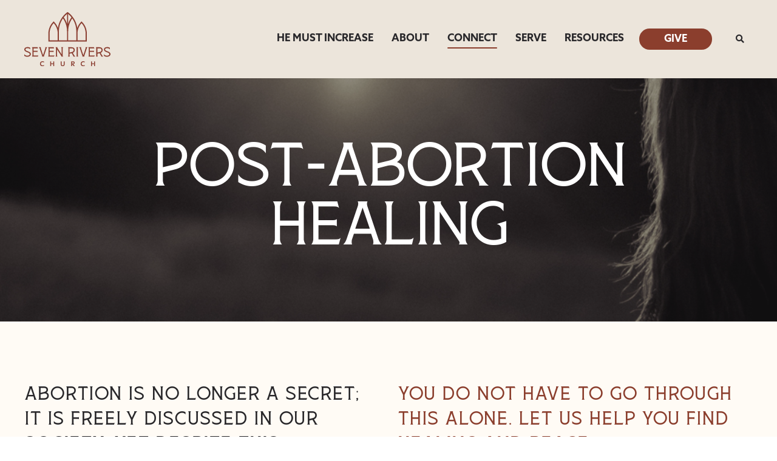

--- FILE ---
content_type: text/html; charset=UTF-8
request_url: https://www.sevenrivers.org/post-abortion-healing
body_size: 9119
content:
<!doctype html><!--[if lt IE 7]> <html class="no-js lt-ie9 lt-ie8 lt-ie7" lang="en" > <![endif]--><!--[if IE 7]>    <html class="no-js lt-ie9 lt-ie8" lang="en" >        <![endif]--><!--[if IE 8]>    <html class="no-js lt-ie9" lang="en" >               <![endif]--><!--[if gt IE 8]><!--><html class="no-js" lang="en"><!--<![endif]--><head>
    <meta charset="utf-8">
    <meta http-equiv="X-UA-Compatible" content="IE=edge,chrome=1">
    <meta name="author" content="SEVEN RIVERS CHURCH">
    <meta name="description" content="If you have lost a child to abortion and now suffer from guilt, regret, and shame, we can connect you with women who can help. ">
    <meta name="generator" content="HubSpot">
    <title>Post-Abortion Healing</title>
    <link rel="shortcut icon" href="https://www.sevenrivers.org/hubfs/Favicon-2024-arches.png">
    
<meta name="viewport" content="width=device-width, initial-scale=1">

    
    <meta property="og:description" content="If you have lost a child to abortion and now suffer from guilt, regret, and shame, we can connect you with women who can help. ">
    <meta property="og:title" content="Post-Abortion Healing">
    <meta name="twitter:description" content="If you have lost a child to abortion and now suffer from guilt, regret, and shame, we can connect you with women who can help. ">
    <meta name="twitter:title" content="Post-Abortion Healing">

    

    
    <style>
a.cta_button{-moz-box-sizing:content-box !important;-webkit-box-sizing:content-box !important;box-sizing:content-box !important;vertical-align:middle}.hs-breadcrumb-menu{list-style-type:none;margin:0px 0px 0px 0px;padding:0px 0px 0px 0px}.hs-breadcrumb-menu-item{float:left;padding:10px 0px 10px 10px}.hs-breadcrumb-menu-divider:before{content:'›';padding-left:10px}.hs-featured-image-link{border:0}.hs-featured-image{float:right;margin:0 0 20px 20px;max-width:50%}@media (max-width: 568px){.hs-featured-image{float:none;margin:0;width:100%;max-width:100%}}.hs-screen-reader-text{clip:rect(1px, 1px, 1px, 1px);height:1px;overflow:hidden;position:absolute !important;width:1px}
</style>

    

    
<!--  Added by GoogleAnalytics integration -->
<script>
var _hsp = window._hsp = window._hsp || [];
_hsp.push(['addPrivacyConsentListener', function(consent) { if (consent.allowed || (consent.categories && consent.categories.analytics)) {
  (function(i,s,o,g,r,a,m){i['GoogleAnalyticsObject']=r;i[r]=i[r]||function(){
  (i[r].q=i[r].q||[]).push(arguments)},i[r].l=1*new Date();a=s.createElement(o),
  m=s.getElementsByTagName(o)[0];a.async=1;a.src=g;m.parentNode.insertBefore(a,m)
})(window,document,'script','//www.google-analytics.com/analytics.js','ga');
  ga('create','UA-32795762-1','auto');
  ga('send','pageview');
}}]);
</script>

<!-- /Added by GoogleAnalytics integration -->

<!--  Added by GoogleAnalytics4 integration -->
<script>
var _hsp = window._hsp = window._hsp || [];
window.dataLayer = window.dataLayer || [];
function gtag(){dataLayer.push(arguments);}

var useGoogleConsentModeV2 = true;
var waitForUpdateMillis = 1000;


if (!window._hsGoogleConsentRunOnce) {
  window._hsGoogleConsentRunOnce = true;

  gtag('consent', 'default', {
    'ad_storage': 'denied',
    'analytics_storage': 'denied',
    'ad_user_data': 'denied',
    'ad_personalization': 'denied',
    'wait_for_update': waitForUpdateMillis
  });

  if (useGoogleConsentModeV2) {
    _hsp.push(['useGoogleConsentModeV2'])
  } else {
    _hsp.push(['addPrivacyConsentListener', function(consent){
      var hasAnalyticsConsent = consent && (consent.allowed || (consent.categories && consent.categories.analytics));
      var hasAdsConsent = consent && (consent.allowed || (consent.categories && consent.categories.advertisement));

      gtag('consent', 'update', {
        'ad_storage': hasAdsConsent ? 'granted' : 'denied',
        'analytics_storage': hasAnalyticsConsent ? 'granted' : 'denied',
        'ad_user_data': hasAdsConsent ? 'granted' : 'denied',
        'ad_personalization': hasAdsConsent ? 'granted' : 'denied'
      });
    }]);
  }
}

gtag('js', new Date());
gtag('set', 'developer_id.dZTQ1Zm', true);
gtag('config', 'G-PM6925GYLX');
</script>
<script async src="https://www.googletagmanager.com/gtag/js?id=G-PM6925GYLX"></script>

<!-- /Added by GoogleAnalytics4 integration -->

<!--  Added by GoogleTagManager integration -->
<script>
var _hsp = window._hsp = window._hsp || [];
window.dataLayer = window.dataLayer || [];
function gtag(){dataLayer.push(arguments);}

var useGoogleConsentModeV2 = true;
var waitForUpdateMillis = 1000;



var hsLoadGtm = function loadGtm() {
    if(window._hsGtmLoadOnce) {
      return;
    }

    if (useGoogleConsentModeV2) {

      gtag('set','developer_id.dZTQ1Zm',true);

      gtag('consent', 'default', {
      'ad_storage': 'denied',
      'analytics_storage': 'denied',
      'ad_user_data': 'denied',
      'ad_personalization': 'denied',
      'wait_for_update': waitForUpdateMillis
      });

      _hsp.push(['useGoogleConsentModeV2'])
    }

    (function(w,d,s,l,i){w[l]=w[l]||[];w[l].push({'gtm.start':
    new Date().getTime(),event:'gtm.js'});var f=d.getElementsByTagName(s)[0],
    j=d.createElement(s),dl=l!='dataLayer'?'&l='+l:'';j.async=true;j.src=
    'https://www.googletagmanager.com/gtm.js?id='+i+dl;f.parentNode.insertBefore(j,f);
    })(window,document,'script','dataLayer','GTM-KD68T6WT');

    window._hsGtmLoadOnce = true;
};

_hsp.push(['addPrivacyConsentListener', function(consent){
  if(consent.allowed || (consent.categories && consent.categories.analytics)){
    hsLoadGtm();
  }
}]);

</script>

<!-- /Added by GoogleTagManager integration -->

    <link rel="canonical" href="https://www.sevenrivers.org/post-abortion-healing">


<meta property="og:url" content="https://www.sevenrivers.org/post-abortion-healing">
<meta name="twitter:card" content="summary">
<meta http-equiv="content-language" content="en">
<link rel="stylesheet" href="//7052064.fs1.hubspotusercontent-na1.net/hubfs/7052064/hub_generated/template_assets/DEFAULT_ASSET/1767887762830/template_layout.min.css">


<link rel="stylesheet" href="https://www.sevenrivers.org/hubfs/hub_generated/template_assets/1/26878346934/1742057288404/template_Act21.min.css">




</head>
<body class="   hs-content-id-28056624502 hs-site-page page " style="">
<!--  Added by GoogleTagManager integration -->
<noscript><iframe src="https://www.googletagmanager.com/ns.html?id=GTM-KD68T6WT" height="0" width="0" style="display:none;visibility:hidden"></iframe></noscript>

<!-- /Added by GoogleTagManager integration -->

    <div class="header-container-wrapper">
    <div class="header-container container-fluid">

<div class="row-fluid-wrapper row-depth-1 row-number-1 ">
<div class="row-fluid ">
<div class="span12 widget-span widget-type-global_group " style="" data-widget-type="global_group" data-x="0" data-w="12">
<div class="" data-global-widget-path="generated_global_groups/26881518151.html"><div class="row-fluid-wrapper row-depth-1 row-number-1 ">
<div class="row-fluid ">
<div class="span12 widget-span widget-type-cell header-wrapper" style="" data-widget-type="cell" data-x="0" data-w="12">

<div class="row-fluid-wrapper row-depth-1 row-number-2 ">
<div class="row-fluid ">
<div class="span12 widget-span widget-type-cell centered ptb20 vmiddle never-stack" style="" data-widget-type="cell" data-x="0" data-w="12">

<div class="row-fluid-wrapper row-depth-1 row-number-3 ">
<div class="row-fluid ">
<div class="span3 widget-span widget-type-cell ns-sm-span8" style="" data-widget-type="cell" data-x="0" data-w="3">

<div class="row-fluid-wrapper row-depth-1 row-number-4 ">
<div class="row-fluid ">
<div class="span12 widget-span widget-type-logo " style="" data-widget-type="logo" data-x="0" data-w="12">
<div class="cell-wrapper layout-widget-wrapper">
<span id="hs_cos_wrapper_module_146731076570910" class="hs_cos_wrapper hs_cos_wrapper_widget hs_cos_wrapper_type_logo" style="" data-hs-cos-general-type="widget" data-hs-cos-type="logo"><a href="//sevenrivers-7185840.hs-sites.com/home?hsLang=en" id="hs-link-module_146731076570910" style="border-width:0px;border:0px;"><img src="https://www.sevenrivers.org/hubfs/seven_rivers_church_logo_2024.svg" class="hs-image-widget " height="89" style="height: auto;width:142px;border-width:0px;border:0px;" width="142" alt="seven_rivers_church_logo_2024" title="seven_rivers_church_logo_2024"></a></span></div><!--end layout-widget-wrapper -->
</div><!--end widget-span -->
</div><!--end row-->
</div><!--end row-wrapper -->

</div><!--end widget-span -->
<div class="span9 widget-span widget-type-cell ns-sm-span4" style="" data-widget-type="cell" data-x="3" data-w="9">

<div class="row-fluid-wrapper row-depth-1 row-number-5 ">
<div class="row-fluid ">
<div class="span12 widget-span widget-type-cell all-inline tr" style="" data-widget-type="cell" data-x="0" data-w="12">

</div><!--end widget-span -->
</div><!--end row-->
</div><!--end row-wrapper -->

<div class="row-fluid-wrapper row-depth-1 row-number-6 ">
<div class="row-fluid ">
<div class="span12 widget-span widget-type-cell all-inline tr" style="" data-widget-type="cell" data-x="0" data-w="12">

<div class="row-fluid-wrapper row-depth-2 row-number-1 ">
<div class="row-fluid ">
<div class="span12 widget-span widget-type-menu menu-bar first-not-active flyouts-fade flyouts-slide md-hidden" style="" data-widget-type="menu" data-x="0" data-w="12">
<div class="cell-wrapper layout-widget-wrapper">
<span id="hs_cos_wrapper_module_146731076570911" class="hs_cos_wrapper hs_cos_wrapper_widget hs_cos_wrapper_type_menu" style="" data-hs-cos-general-type="widget" data-hs-cos-type="menu"><div id="hs_menu_wrapper_module_146731076570911" class="hs-menu-wrapper active-branch flyouts hs-menu-flow-horizontal" role="navigation" data-sitemap-name="default" data-menu-id="27512716907" aria-label="Navigation Menu">
 <ul role="menu" class="active-branch">
  <li class="hs-menu-item hs-menu-depth-1" role="none"><a href="https://www.sevenrivers.org/he-must-increase" role="menuitem">He Must Increase</a></li>
  <li class="hs-menu-item hs-menu-depth-1 hs-item-has-children" role="none"><a href="javascript:;" aria-haspopup="true" aria-expanded="false" role="menuitem">About</a>
   <ul role="menu" class="hs-menu-children-wrapper">
    <li class="hs-menu-item hs-menu-depth-2" role="none"><a href="https://www.sevenrivers.org/plan-your-visit" role="menuitem">I'm New Here</a></li>
    <li class="hs-menu-item hs-menu-depth-2" role="none"><a href="https://www.sevenriversvillages.org/" role="menuitem" target="_blank" rel="noopener">Villages Campus</a></li>
    <li class="hs-menu-item hs-menu-depth-2" role="none"><a href="https://www.sevenrivers.org/christian-school" role="menuitem">Christian School</a></li>
    <li class="hs-menu-item hs-menu-depth-2" role="none"><a href="https://www.sevenrivers.org/give" role="menuitem">Giving</a></li>
    <li class="hs-menu-item hs-menu-depth-2" role="none"><a href="https://www.sevenrivers.org/contact" role="menuitem">Contact Us</a></li>
    <li class="hs-menu-item hs-menu-depth-2" role="none"><a href="https://www.sevenrivers.org/our-team" role="menuitem">Our Team</a></li>
    <li class="hs-menu-item hs-menu-depth-2" role="none"><a href="https://www.sevenrivers.org/believe" role="menuitem">What We Believe</a></li>
    <li class="hs-menu-item hs-menu-depth-2" role="none"><a href="https://www.sevenrivers.org/annual-ministry-report-2024" role="menuitem">2024 Ministry Report</a></li>
   </ul></li>
  <li class="hs-menu-item hs-menu-depth-1 hs-item-has-children active-branch" role="none"><a href="javascript:;" aria-haspopup="true" aria-expanded="false" role="menuitem">Connect</a>
   <ul role="menu" class="hs-menu-children-wrapper active-branch">
    <li class="hs-menu-item hs-menu-depth-2" role="none"><a href="https://www.sevenrivers.org/upcoming-events" role="menuitem">What's Happening</a></li>
    <li class="hs-menu-item hs-menu-depth-2 hs-item-has-children" role="none"><a href="https://www.sevenrivers.org/childrens-ministry" role="menuitem">Children</a>
     <ul role="menu" class="hs-menu-children-wrapper">
      <li class="hs-menu-item hs-menu-depth-3" role="none"><a href="https://www.sevenrivers.org/campsevenrivers" role="menuitem">Camp Seven Rivers</a></li>
      <li class="hs-menu-item hs-menu-depth-3" role="none"><a href="https://sevenriverschurch.churchcenter.com/people/forms/1076031" role="menuitem">Volunteer</a></li>
     </ul></li>
    <li class="hs-menu-item hs-menu-depth-2 hs-item-has-children" role="none"><a href="https://www.sevenrivers.org/students" role="menuitem">Students</a>
     <ul role="menu" class="hs-menu-children-wrapper">
      <li class="hs-menu-item hs-menu-depth-3" role="none"><a href="https://www.sevenrivers.org/student-life" role="menuitem">Student Life</a></li>
      <li class="hs-menu-item hs-menu-depth-3" role="none"><a href="https://www.sevenrivers.org/srsm-volunteers" role="menuitem">Volunteer</a></li>
      <li class="hs-menu-item hs-menu-depth-3" role="none"><a href="https://www.sevenrivers.org/nextgen-summer-internship" role="menuitem">NextGen Summer Internship</a></li>
     </ul></li>
    <li class="hs-menu-item hs-menu-depth-2 hs-item-has-children" role="none"><a href="javascript:;" role="menuitem">Adults</a>
     <ul role="menu" class="hs-menu-children-wrapper">
      <li class="hs-menu-item hs-menu-depth-3" role="none"><a href="https://www.sevenrivers.org/lifegroups" role="menuitem">Life Groups</a></li>
      <li class="hs-menu-item hs-menu-depth-3" role="none"><a href="https://www.sevenrivers.org/men" role="menuitem">Men</a></li>
      <li class="hs-menu-item hs-menu-depth-3" role="none"><a href="https://www.sevenrivers.org/women" role="menuitem">Women</a></li>
      <li class="hs-menu-item hs-menu-depth-3" role="none"><a href="https://www.sevenrivers.org/youngfamilyevents" role="menuitem">Young Families</a></li>
      <li class="hs-menu-item hs-menu-depth-3" role="none"><a href="https://www.sevenrivers.org/youngadult" role="menuitem">College Students &amp; Young Adults</a></li>
     </ul></li>
    <li class="hs-menu-item hs-menu-depth-2" role="none"><a href="https://www.sevenrivers.org/senior-adult-ministry" role="menuitem">Seniors</a></li>
    <li class="hs-menu-item hs-menu-depth-2 hs-item-has-children active-branch" role="none"><a href="javascript:;" role="menuitem">Support Groups</a>
     <ul role="menu" class="hs-menu-children-wrapper active-branch">
      <li class="hs-menu-item hs-menu-depth-3" role="none"><a href="https://www.sevenrivers.org/divorce-care" role="menuitem">DivorceCare</a></li>
      <li class="hs-menu-item hs-menu-depth-3" role="none"><a href="https://www.sevenrivers.org/griefshare" role="menuitem">GriefShare</a></li>
      <li class="hs-menu-item hs-menu-depth-3 active active-branch" role="none"><a href="https://www.sevenrivers.org/post-abortion-healing" role="menuitem">Post-Abortion Healing</a></li>
     </ul></li>
    <li class="hs-menu-item hs-menu-depth-2" role="none"><a href="https://www.sevenrivers.org/prayer" role="menuitem">Prayer | Care</a></li>
    <li class="hs-menu-item hs-menu-depth-2" role="none"><a href="https://www.sevenrivers.org/connect" role="menuitem">View All</a></li>
   </ul></li>
  <li class="hs-menu-item hs-menu-depth-1 hs-item-has-children" role="none"><a href="javascript:;" aria-haspopup="true" aria-expanded="false" role="menuitem">Serve</a>
   <ul role="menu" class="hs-menu-children-wrapper">
    <li class="hs-menu-item hs-menu-depth-2" role="none"><a href="https://www.sevenrivers.org/serve-on-mission" role="menuitem">Explore All</a></li>
    <li class="hs-menu-item hs-menu-depth-2" role="none"><a href="https://form.jotform.com/243104001031026" role="menuitem">Advocacy</a></li>
    <li class="hs-menu-item hs-menu-depth-2" role="none"><a href="https://www.sevenrivers.org/care-team" role="menuitem">Care Ministry</a></li>
    <li class="hs-menu-item hs-menu-depth-2" role="none"><a href="https://www.sevenrivers.org/community-response-team" role="menuitem">Community Response Team</a></li>
    <li class="hs-menu-item hs-menu-depth-2 hs-item-has-children" role="none"><a href="https://www.sevenrivers.org/global-outreach" role="menuitem">Global Outreach</a>
     <ul role="menu" class="hs-menu-children-wrapper">
      <li class="hs-menu-item hs-menu-depth-3" role="none"><a href="https://www.sevenrivers.org/nc-hurricane-relief-mission-trip" role="menuitem">NC Hurricane Relief Mission Trip</a></li>
      <li class="hs-menu-item hs-menu-depth-3" role="none"><a href="https://www.sevenrivers.org/family-mission-trip" role="menuitem">Family Mission Trip</a></li>
      <li class="hs-menu-item hs-menu-depth-3" role="none"><a href="https://www.sevenrivers.org/mexico-mission-trip" role="menuitem">Mexico Mission Trip</a></li>
      <li class="hs-menu-item hs-menu-depth-3" role="none"><a href="https://form.jotform.com/250625714421147" role="menuitem">Global Prayer</a></li>
     </ul></li>
    <li class="hs-menu-item hs-menu-depth-2" role="none"><a href="https://www.sevenrivers.org/hubfs/PDFs/Miscellaneous/Citrus%20Volunteer%20Opportunities.pdf" role="menuitem" target="_blank" rel="noopener">Local Opportunities</a></li>
    <li class="hs-menu-item hs-menu-depth-2" role="none"><a href="https://www.sevenrivers.org/childrens-ministry-volunteer" role="menuitem">Seven Rivers Kids</a></li>
    <li class="hs-menu-item hs-menu-depth-2" role="none"><a href="https://www.sevenrivers.org/welcometeam" role="menuitem">Welcome Team</a></li>
   </ul></li>
  <li class="hs-menu-item hs-menu-depth-1 hs-item-has-children" role="none"><a href="javascript:;" aria-haspopup="true" aria-expanded="false" role="menuitem">Resources</a>
   <ul role="menu" class="hs-menu-children-wrapper">
    <li class="hs-menu-item hs-menu-depth-2" role="none"><a href="https://www.sevenrivers.org/community-care" role="menuitem">Community Care</a></li>
    <li class="hs-menu-item hs-menu-depth-2" role="none"><a href="https://www.sevenrivers.org/counseling" role="menuitem">Counseling</a></li>
    <li class="hs-menu-item hs-menu-depth-2" role="none"><a href="https://sevenriverschurch.churchcenter.com/calendar?view=month" role="menuitem" target="_blank" rel="noopener">Event Calendar</a></li>
    <li class="hs-menu-item hs-menu-depth-2 hs-item-has-children" role="none"><a href="javascript:;" role="menuitem">Other Resources</a>
     <ul role="menu" class="hs-menu-children-wrapper">
      <li class="hs-menu-item hs-menu-depth-3" role="none"><a href="https://www.sevenrivers.org/baptism" role="menuitem">Baptism</a></li>
      <li class="hs-menu-item hs-menu-depth-3" role="none"><a href="https://www.sevenrivers.org/classes" role="menuitem">Classes</a></li>
      <li class="hs-menu-item hs-menu-depth-3" role="none"><a href="https://www.sevenrivers.org/conferences" role="menuitem">Other Messages</a></li>
     </ul></li>
    <li class="hs-menu-item hs-menu-depth-2 hs-item-has-children" role="none"><a href="javascript:;" role="menuitem">Recommended Reading</a>
     <ul role="menu" class="hs-menu-children-wrapper">
      <li class="hs-menu-item hs-menu-depth-3" role="none"><a href="https://www.sevenrivers.org/recommended-reading-advent" role="menuitem">Advent</a></li>
      <li class="hs-menu-item hs-menu-depth-3" role="none"><a href="https://www.sevenrivers.org/recommended-reading-cs-lewis-series" role="menuitem">C.S. Lewis Series</a></li>
      <li class="hs-menu-item hs-menu-depth-3" role="none"><a href="https://www.sevenrivers.org/recommended-reading-fiction" role="menuitem">Fiction</a></li>
      <li class="hs-menu-item hs-menu-depth-3" role="none"><a href="https://www.sevenrivers.org/recommended-reading-the-gospel" role="menuitem">The Gospel</a></li>
      <li class="hs-menu-item hs-menu-depth-3" role="none"><a href="https://www.sevenrivers.org/recommended-reading-men" role="menuitem">Men</a></li>
      <li class="hs-menu-item hs-menu-depth-3" role="none"><a href="https://www.sevenrivers.org/recommended-reading-prayer" role="menuitem">Prayer</a></li>
      <li class="hs-menu-item hs-menu-depth-3" role="none"><a href="https://www.sevenrivers.org/recommended-reading-women" role="menuitem">Women</a></li>
     </ul></li>
    <li class="hs-menu-item hs-menu-depth-2" role="none"><a href="https://www.sevenrivers.org/sermons" role="menuitem">Sermons</a></li>
    <li class="hs-menu-item hs-menu-depth-2" role="none"><a href="https://www.sevenrivers.org/worship-now" role="menuitem">Service Livestream</a></li>
    <li class="hs-menu-item hs-menu-depth-2" role="none"><a href="https://www.sevenrivers.org/hubfs/Bulletins/bulletin-current.pdf" role="menuitem" target="_blank" rel="noopener">Weekend Bulletin</a></li>
    <li class="hs-menu-item hs-menu-depth-2" role="none"><a href="https://www.sevenrivers.org/seven-rivers-worship" role="menuitem">Worship</a></li>
   </ul></li>
 </ul>
</div></span></div><!--end layout-widget-wrapper -->
</div><!--end widget-span -->
</div><!--end row-->
</div><!--end row-wrapper -->

<div class="row-fluid-wrapper row-depth-2 row-number-2 ">
<div class="row-fluid ">
<div class="span12 widget-span widget-type-cta ml20 sm-hidden" style="" data-widget-type="cta" data-x="0" data-w="12">
<div class="cell-wrapper layout-widget-wrapper">
<span id="hs_cos_wrapper_module_1488964291669530" class="hs_cos_wrapper hs_cos_wrapper_widget hs_cos_wrapper_type_cta" style="" data-hs-cos-general-type="widget" data-hs-cos-type="cta"><!--HubSpot Call-to-Action Code --><span class="hs-cta-wrapper" id="hs-cta-wrapper-3378d478-373c-4a15-8a4a-5465ec8229f3"><span class="hs-cta-node hs-cta-3378d478-373c-4a15-8a4a-5465ec8229f3" id="hs-cta-3378d478-373c-4a15-8a4a-5465ec8229f3"><!--[if lte IE 8]><div id="hs-cta-ie-element"></div><![endif]--><a href="https://cta-redirect.hubspot.com/cta/redirect/7185840/3378d478-373c-4a15-8a4a-5465ec8229f3" target="_blank" rel="noopener"><img class="hs-cta-img" id="hs-cta-img-3378d478-373c-4a15-8a4a-5465ec8229f3" style="border-width:0px;" src="https://no-cache.hubspot.com/cta/default/7185840/3378d478-373c-4a15-8a4a-5465ec8229f3.png" alt="Give"></a></span><script charset="utf-8" src="/hs/cta/cta/current.js"></script><script type="text/javascript"> hbspt.cta._relativeUrls=true;hbspt.cta.load(7185840, '3378d478-373c-4a15-8a4a-5465ec8229f3', {"useNewLoader":"true","region":"na1"}); </script></span><!-- end HubSpot Call-to-Action Code --></span></div><!--end layout-widget-wrapper -->
</div><!--end widget-span -->
</div><!--end row-->
</div><!--end row-wrapper -->

<div class="row-fluid-wrapper row-depth-2 row-number-3 ">
<div class="row-fluid ">
<div class="span12 widget-span widget-type-cta ml20 sm-hidden" style="" data-widget-type="cta" data-x="0" data-w="12">
<div class="cell-wrapper layout-widget-wrapper">
<span id="hs_cos_wrapper_module_1488964296655532" class="hs_cos_wrapper hs_cos_wrapper_widget hs_cos_wrapper_type_cta" style="" data-hs-cos-general-type="widget" data-hs-cos-type="cta"></span></div><!--end layout-widget-wrapper -->
</div><!--end widget-span -->
</div><!--end row-->
</div><!--end row-wrapper -->

<div class="row-fluid-wrapper row-depth-2 row-number-4 ">
<div class="row-fluid ">
<div class="span12 widget-span widget-type-custom_widget " style="" data-widget-type="custom_widget" data-x="0" data-w="12">
<div id="hs_cos_wrapper_module_15306479628821212" class="hs_cos_wrapper hs_cos_wrapper_widget hs_cos_wrapper_type_module" style="" data-hs-cos-general-type="widget" data-hs-cos-type="module"><span class="control-button search fss-open-btn"><i class="fa fa-search" aria-hidden="true"></i></span></div>

</div><!--end widget-span -->
</div><!--end row-->
</div><!--end row-wrapper -->

<div class="row-fluid-wrapper row-depth-2 row-number-5 ">
<div class="row-fluid ">
<div class="span12 widget-span widget-type-custom_widget hidden md-visible" style="" data-widget-type="custom_widget" data-x="0" data-w="12">
<div id="hs_cos_wrapper_module_15306479664731214" class="hs_cos_wrapper hs_cos_wrapper_widget hs_cos_wrapper_type_module" style="" data-hs-cos-general-type="widget" data-hs-cos-type="module"><span class="control-button menu" data-slide-menu="primary-slide-menu">
<span class="open">
<i class="fa fa-bars" aria-hidden="true"></i>
</span>
<span class="close">
<i class="fa fa-bars" aria-hidden="true"></i>
</span>
<span></span></span></div>

</div><!--end widget-span -->
</div><!--end row-->
</div><!--end row-wrapper -->

</div><!--end widget-span -->
</div><!--end row-->
</div><!--end row-wrapper -->

<div class="row-fluid-wrapper row-depth-1 row-number-1 ">
<div class="row-fluid ">
<div class="span12 widget-span widget-type-cell all-inline tr" style="" data-widget-type="cell" data-x="0" data-w="12">

</div><!--end widget-span -->
</div><!--end row-->
</div><!--end row-wrapper -->

</div><!--end widget-span -->
</div><!--end row-->
</div><!--end row-wrapper -->

</div><!--end widget-span -->
</div><!--end row-->
</div><!--end row-wrapper -->

</div><!--end widget-span -->
</div><!--end row-->
</div><!--end row-wrapper -->
</div>
</div><!--end widget-span -->
</div><!--end row-->
</div><!--end row-wrapper -->

<div class="row-fluid-wrapper row-depth-1 row-number-2 ">
<div class="row-fluid ">
<div class="span12 widget-span widget-type-global_group " style="" data-widget-type="global_group" data-x="0" data-w="12">
<div class="" data-global-widget-path="generated_global_groups/26876153755.html"><div class="row-fluid-wrapper row-depth-1 row-number-1 ">
<div class="row-fluid ">
<div class="sticky-header-options" data-linked-to=".header-wrapper">
<div class="span12 widget-span widget-type-cell sticky-header md-hidden" style="" data-widget-type="cell" data-x="0" data-w="12">

<div class="row-fluid-wrapper row-depth-1 row-number-2 ">
<div class="row-fluid ">
<div class="span12 widget-span widget-type-cell centered ptb5 vmiddle never-stack" style="" data-widget-type="cell" data-x="0" data-w="12">

<div class="row-fluid-wrapper row-depth-1 row-number-3 ">
<div class="row-fluid ">
<div class="span3 widget-span widget-type-cell ns-sm-span5" style="" data-widget-type="cell" data-x="0" data-w="3">

<div class="row-fluid-wrapper row-depth-1 row-number-4 ">
<div class="row-fluid ">
<div class="span12 widget-span widget-type-logo " style="" data-widget-type="logo" data-x="0" data-w="12">
<div class="cell-wrapper layout-widget-wrapper">
<span id="hs_cos_wrapper_module_146731076570910" class="hs_cos_wrapper hs_cos_wrapper_widget hs_cos_wrapper_type_logo" style="" data-hs-cos-general-type="widget" data-hs-cos-type="logo"><a href="//sevenrivers-7185840.hs-sites.com/home?hsLang=en" id="hs-link-module_146731076570910" style="border-width:0px;border:0px;"><img src="https://www.sevenrivers.org/hubfs/seven_rivers_church_logo_2024.svg" class="hs-image-widget " height="89" style="height: auto;width:142px;border-width:0px;border:0px;" width="142" alt="seven_rivers_church_logo_2024" title="seven_rivers_church_logo_2024"></a></span></div><!--end layout-widget-wrapper -->
</div><!--end widget-span -->
</div><!--end row-->
</div><!--end row-wrapper -->

</div><!--end widget-span -->
<div class="span9 widget-span widget-type-cell ns-sm-span7" style="" data-widget-type="cell" data-x="3" data-w="9">

<div class="row-fluid-wrapper row-depth-1 row-number-5 ">
<div class="row-fluid ">
<div class="span12 widget-span widget-type-cell all-inline tr" style="" data-widget-type="cell" data-x="0" data-w="12">

</div><!--end widget-span -->
</div><!--end row-->
</div><!--end row-wrapper -->

<div class="row-fluid-wrapper row-depth-1 row-number-6 ">
<div class="row-fluid ">
<div class="span12 widget-span widget-type-cell all-inline tr" style="" data-widget-type="cell" data-x="0" data-w="12">

<div class="row-fluid-wrapper row-depth-2 row-number-1 ">
<div class="row-fluid ">
<div class="span12 widget-span widget-type-menu menu-bar first-not-active flyouts-fade flyouts-slide md-hidden" style="" data-widget-type="menu" data-x="0" data-w="12">
<div class="cell-wrapper layout-widget-wrapper">
<span id="hs_cos_wrapper_module_146731076570911" class="hs_cos_wrapper hs_cos_wrapper_widget hs_cos_wrapper_type_menu" style="" data-hs-cos-general-type="widget" data-hs-cos-type="menu"><div id="hs_menu_wrapper_module_146731076570911" class="hs-menu-wrapper active-branch flyouts hs-menu-flow-horizontal" role="navigation" data-sitemap-name="default" data-menu-id="27512716907" aria-label="Navigation Menu">
 <ul role="menu" class="active-branch">
  <li class="hs-menu-item hs-menu-depth-1" role="none"><a href="https://www.sevenrivers.org/he-must-increase" role="menuitem">He Must Increase</a></li>
  <li class="hs-menu-item hs-menu-depth-1 hs-item-has-children" role="none"><a href="javascript:;" aria-haspopup="true" aria-expanded="false" role="menuitem">About</a>
   <ul role="menu" class="hs-menu-children-wrapper">
    <li class="hs-menu-item hs-menu-depth-2" role="none"><a href="https://www.sevenrivers.org/plan-your-visit" role="menuitem">I'm New Here</a></li>
    <li class="hs-menu-item hs-menu-depth-2" role="none"><a href="https://www.sevenriversvillages.org/" role="menuitem" target="_blank" rel="noopener">Villages Campus</a></li>
    <li class="hs-menu-item hs-menu-depth-2" role="none"><a href="https://www.sevenrivers.org/christian-school" role="menuitem">Christian School</a></li>
    <li class="hs-menu-item hs-menu-depth-2" role="none"><a href="https://www.sevenrivers.org/give" role="menuitem">Giving</a></li>
    <li class="hs-menu-item hs-menu-depth-2" role="none"><a href="https://www.sevenrivers.org/contact" role="menuitem">Contact Us</a></li>
    <li class="hs-menu-item hs-menu-depth-2" role="none"><a href="https://www.sevenrivers.org/our-team" role="menuitem">Our Team</a></li>
    <li class="hs-menu-item hs-menu-depth-2" role="none"><a href="https://www.sevenrivers.org/believe" role="menuitem">What We Believe</a></li>
    <li class="hs-menu-item hs-menu-depth-2" role="none"><a href="https://www.sevenrivers.org/annual-ministry-report-2024" role="menuitem">2024 Ministry Report</a></li>
   </ul></li>
  <li class="hs-menu-item hs-menu-depth-1 hs-item-has-children active-branch" role="none"><a href="javascript:;" aria-haspopup="true" aria-expanded="false" role="menuitem">Connect</a>
   <ul role="menu" class="hs-menu-children-wrapper active-branch">
    <li class="hs-menu-item hs-menu-depth-2" role="none"><a href="https://www.sevenrivers.org/upcoming-events" role="menuitem">What's Happening</a></li>
    <li class="hs-menu-item hs-menu-depth-2 hs-item-has-children" role="none"><a href="https://www.sevenrivers.org/childrens-ministry" role="menuitem">Children</a>
     <ul role="menu" class="hs-menu-children-wrapper">
      <li class="hs-menu-item hs-menu-depth-3" role="none"><a href="https://www.sevenrivers.org/campsevenrivers" role="menuitem">Camp Seven Rivers</a></li>
      <li class="hs-menu-item hs-menu-depth-3" role="none"><a href="https://sevenriverschurch.churchcenter.com/people/forms/1076031" role="menuitem">Volunteer</a></li>
     </ul></li>
    <li class="hs-menu-item hs-menu-depth-2 hs-item-has-children" role="none"><a href="https://www.sevenrivers.org/students" role="menuitem">Students</a>
     <ul role="menu" class="hs-menu-children-wrapper">
      <li class="hs-menu-item hs-menu-depth-3" role="none"><a href="https://www.sevenrivers.org/student-life" role="menuitem">Student Life</a></li>
      <li class="hs-menu-item hs-menu-depth-3" role="none"><a href="https://www.sevenrivers.org/srsm-volunteers" role="menuitem">Volunteer</a></li>
      <li class="hs-menu-item hs-menu-depth-3" role="none"><a href="https://www.sevenrivers.org/nextgen-summer-internship" role="menuitem">NextGen Summer Internship</a></li>
     </ul></li>
    <li class="hs-menu-item hs-menu-depth-2 hs-item-has-children" role="none"><a href="javascript:;" role="menuitem">Adults</a>
     <ul role="menu" class="hs-menu-children-wrapper">
      <li class="hs-menu-item hs-menu-depth-3" role="none"><a href="https://www.sevenrivers.org/lifegroups" role="menuitem">Life Groups</a></li>
      <li class="hs-menu-item hs-menu-depth-3" role="none"><a href="https://www.sevenrivers.org/men" role="menuitem">Men</a></li>
      <li class="hs-menu-item hs-menu-depth-3" role="none"><a href="https://www.sevenrivers.org/women" role="menuitem">Women</a></li>
      <li class="hs-menu-item hs-menu-depth-3" role="none"><a href="https://www.sevenrivers.org/youngfamilyevents" role="menuitem">Young Families</a></li>
      <li class="hs-menu-item hs-menu-depth-3" role="none"><a href="https://www.sevenrivers.org/youngadult" role="menuitem">College Students &amp; Young Adults</a></li>
     </ul></li>
    <li class="hs-menu-item hs-menu-depth-2" role="none"><a href="https://www.sevenrivers.org/senior-adult-ministry" role="menuitem">Seniors</a></li>
    <li class="hs-menu-item hs-menu-depth-2 hs-item-has-children active-branch" role="none"><a href="javascript:;" role="menuitem">Support Groups</a>
     <ul role="menu" class="hs-menu-children-wrapper active-branch">
      <li class="hs-menu-item hs-menu-depth-3" role="none"><a href="https://www.sevenrivers.org/divorce-care" role="menuitem">DivorceCare</a></li>
      <li class="hs-menu-item hs-menu-depth-3" role="none"><a href="https://www.sevenrivers.org/griefshare" role="menuitem">GriefShare</a></li>
      <li class="hs-menu-item hs-menu-depth-3 active active-branch" role="none"><a href="https://www.sevenrivers.org/post-abortion-healing" role="menuitem">Post-Abortion Healing</a></li>
     </ul></li>
    <li class="hs-menu-item hs-menu-depth-2" role="none"><a href="https://www.sevenrivers.org/prayer" role="menuitem">Prayer | Care</a></li>
    <li class="hs-menu-item hs-menu-depth-2" role="none"><a href="https://www.sevenrivers.org/connect" role="menuitem">View All</a></li>
   </ul></li>
  <li class="hs-menu-item hs-menu-depth-1 hs-item-has-children" role="none"><a href="javascript:;" aria-haspopup="true" aria-expanded="false" role="menuitem">Serve</a>
   <ul role="menu" class="hs-menu-children-wrapper">
    <li class="hs-menu-item hs-menu-depth-2" role="none"><a href="https://www.sevenrivers.org/serve-on-mission" role="menuitem">Explore All</a></li>
    <li class="hs-menu-item hs-menu-depth-2" role="none"><a href="https://form.jotform.com/243104001031026" role="menuitem">Advocacy</a></li>
    <li class="hs-menu-item hs-menu-depth-2" role="none"><a href="https://www.sevenrivers.org/care-team" role="menuitem">Care Ministry</a></li>
    <li class="hs-menu-item hs-menu-depth-2" role="none"><a href="https://www.sevenrivers.org/community-response-team" role="menuitem">Community Response Team</a></li>
    <li class="hs-menu-item hs-menu-depth-2 hs-item-has-children" role="none"><a href="https://www.sevenrivers.org/global-outreach" role="menuitem">Global Outreach</a>
     <ul role="menu" class="hs-menu-children-wrapper">
      <li class="hs-menu-item hs-menu-depth-3" role="none"><a href="https://www.sevenrivers.org/nc-hurricane-relief-mission-trip" role="menuitem">NC Hurricane Relief Mission Trip</a></li>
      <li class="hs-menu-item hs-menu-depth-3" role="none"><a href="https://www.sevenrivers.org/family-mission-trip" role="menuitem">Family Mission Trip</a></li>
      <li class="hs-menu-item hs-menu-depth-3" role="none"><a href="https://www.sevenrivers.org/mexico-mission-trip" role="menuitem">Mexico Mission Trip</a></li>
      <li class="hs-menu-item hs-menu-depth-3" role="none"><a href="https://form.jotform.com/250625714421147" role="menuitem">Global Prayer</a></li>
     </ul></li>
    <li class="hs-menu-item hs-menu-depth-2" role="none"><a href="https://www.sevenrivers.org/hubfs/PDFs/Miscellaneous/Citrus%20Volunteer%20Opportunities.pdf" role="menuitem" target="_blank" rel="noopener">Local Opportunities</a></li>
    <li class="hs-menu-item hs-menu-depth-2" role="none"><a href="https://www.sevenrivers.org/childrens-ministry-volunteer" role="menuitem">Seven Rivers Kids</a></li>
    <li class="hs-menu-item hs-menu-depth-2" role="none"><a href="https://www.sevenrivers.org/welcometeam" role="menuitem">Welcome Team</a></li>
   </ul></li>
  <li class="hs-menu-item hs-menu-depth-1 hs-item-has-children" role="none"><a href="javascript:;" aria-haspopup="true" aria-expanded="false" role="menuitem">Resources</a>
   <ul role="menu" class="hs-menu-children-wrapper">
    <li class="hs-menu-item hs-menu-depth-2" role="none"><a href="https://www.sevenrivers.org/community-care" role="menuitem">Community Care</a></li>
    <li class="hs-menu-item hs-menu-depth-2" role="none"><a href="https://www.sevenrivers.org/counseling" role="menuitem">Counseling</a></li>
    <li class="hs-menu-item hs-menu-depth-2" role="none"><a href="https://sevenriverschurch.churchcenter.com/calendar?view=month" role="menuitem" target="_blank" rel="noopener">Event Calendar</a></li>
    <li class="hs-menu-item hs-menu-depth-2 hs-item-has-children" role="none"><a href="javascript:;" role="menuitem">Other Resources</a>
     <ul role="menu" class="hs-menu-children-wrapper">
      <li class="hs-menu-item hs-menu-depth-3" role="none"><a href="https://www.sevenrivers.org/baptism" role="menuitem">Baptism</a></li>
      <li class="hs-menu-item hs-menu-depth-3" role="none"><a href="https://www.sevenrivers.org/classes" role="menuitem">Classes</a></li>
      <li class="hs-menu-item hs-menu-depth-3" role="none"><a href="https://www.sevenrivers.org/conferences" role="menuitem">Other Messages</a></li>
     </ul></li>
    <li class="hs-menu-item hs-menu-depth-2 hs-item-has-children" role="none"><a href="javascript:;" role="menuitem">Recommended Reading</a>
     <ul role="menu" class="hs-menu-children-wrapper">
      <li class="hs-menu-item hs-menu-depth-3" role="none"><a href="https://www.sevenrivers.org/recommended-reading-advent" role="menuitem">Advent</a></li>
      <li class="hs-menu-item hs-menu-depth-3" role="none"><a href="https://www.sevenrivers.org/recommended-reading-cs-lewis-series" role="menuitem">C.S. Lewis Series</a></li>
      <li class="hs-menu-item hs-menu-depth-3" role="none"><a href="https://www.sevenrivers.org/recommended-reading-fiction" role="menuitem">Fiction</a></li>
      <li class="hs-menu-item hs-menu-depth-3" role="none"><a href="https://www.sevenrivers.org/recommended-reading-the-gospel" role="menuitem">The Gospel</a></li>
      <li class="hs-menu-item hs-menu-depth-3" role="none"><a href="https://www.sevenrivers.org/recommended-reading-men" role="menuitem">Men</a></li>
      <li class="hs-menu-item hs-menu-depth-3" role="none"><a href="https://www.sevenrivers.org/recommended-reading-prayer" role="menuitem">Prayer</a></li>
      <li class="hs-menu-item hs-menu-depth-3" role="none"><a href="https://www.sevenrivers.org/recommended-reading-women" role="menuitem">Women</a></li>
     </ul></li>
    <li class="hs-menu-item hs-menu-depth-2" role="none"><a href="https://www.sevenrivers.org/sermons" role="menuitem">Sermons</a></li>
    <li class="hs-menu-item hs-menu-depth-2" role="none"><a href="https://www.sevenrivers.org/worship-now" role="menuitem">Service Livestream</a></li>
    <li class="hs-menu-item hs-menu-depth-2" role="none"><a href="https://www.sevenrivers.org/hubfs/Bulletins/bulletin-current.pdf" role="menuitem" target="_blank" rel="noopener">Weekend Bulletin</a></li>
    <li class="hs-menu-item hs-menu-depth-2" role="none"><a href="https://www.sevenrivers.org/seven-rivers-worship" role="menuitem">Worship</a></li>
   </ul></li>
 </ul>
</div></span></div><!--end layout-widget-wrapper -->
</div><!--end widget-span -->
</div><!--end row-->
</div><!--end row-wrapper -->

<div class="row-fluid-wrapper row-depth-2 row-number-2 ">
<div class="row-fluid ">
<div class="span12 widget-span widget-type-cta ml20 sm-hidden" style="" data-widget-type="cta" data-x="0" data-w="12">
<div class="cell-wrapper layout-widget-wrapper">
<span id="hs_cos_wrapper_module_1488964291669530" class="hs_cos_wrapper hs_cos_wrapper_widget hs_cos_wrapper_type_cta" style="" data-hs-cos-general-type="widget" data-hs-cos-type="cta"><!--HubSpot Call-to-Action Code --><span class="hs-cta-wrapper" id="hs-cta-wrapper-3378d478-373c-4a15-8a4a-5465ec8229f3"><span class="hs-cta-node hs-cta-3378d478-373c-4a15-8a4a-5465ec8229f3" id="hs-cta-3378d478-373c-4a15-8a4a-5465ec8229f3"><!--[if lte IE 8]><div id="hs-cta-ie-element"></div><![endif]--><a href="https://cta-redirect.hubspot.com/cta/redirect/7185840/3378d478-373c-4a15-8a4a-5465ec8229f3" target="_blank" rel="noopener"><img class="hs-cta-img" id="hs-cta-img-3378d478-373c-4a15-8a4a-5465ec8229f3" style="border-width:0px;" src="https://no-cache.hubspot.com/cta/default/7185840/3378d478-373c-4a15-8a4a-5465ec8229f3.png" alt="Give"></a></span><script charset="utf-8" src="/hs/cta/cta/current.js"></script><script type="text/javascript"> hbspt.cta._relativeUrls=true;hbspt.cta.load(7185840, '3378d478-373c-4a15-8a4a-5465ec8229f3', {"useNewLoader":"true","region":"na1"}); </script></span><!-- end HubSpot Call-to-Action Code --></span></div><!--end layout-widget-wrapper -->
</div><!--end widget-span -->
</div><!--end row-->
</div><!--end row-wrapper -->

<div class="row-fluid-wrapper row-depth-2 row-number-3 ">
<div class="row-fluid ">
<div class="span12 widget-span widget-type-cta ml20 sm-hidden" style="" data-widget-type="cta" data-x="0" data-w="12">
<div class="cell-wrapper layout-widget-wrapper">
<span id="hs_cos_wrapper_module_1488964296655532" class="hs_cos_wrapper hs_cos_wrapper_widget hs_cos_wrapper_type_cta" style="" data-hs-cos-general-type="widget" data-hs-cos-type="cta"></span></div><!--end layout-widget-wrapper -->
</div><!--end widget-span -->
</div><!--end row-->
</div><!--end row-wrapper -->

<div class="row-fluid-wrapper row-depth-2 row-number-4 ">
<div class="row-fluid ">
<div class="span12 widget-span widget-type-language_switcher lang-select ml10" style="" data-widget-type="language_switcher" data-x="0" data-w="12">
<div class="cell-wrapper layout-widget-wrapper">
<span id="hs_cos_wrapper_module_1516061150321558" class="hs_cos_wrapper hs_cos_wrapper_widget hs_cos_wrapper_type_language_switcher" style="" data-hs-cos-general-type="widget" data-hs-cos-type="language_switcher"></span></div><!--end layout-widget-wrapper -->
</div><!--end widget-span -->
</div><!--end row-->
</div><!--end row-wrapper -->

<div class="row-fluid-wrapper row-depth-2 row-number-5 ">
<div class="row-fluid ">
<div class="span12 widget-span widget-type-custom_widget " style="" data-widget-type="custom_widget" data-x="0" data-w="12">
<div id="hs_cos_wrapper_module_15306490227681759" class="hs_cos_wrapper hs_cos_wrapper_widget hs_cos_wrapper_type_module" style="" data-hs-cos-general-type="widget" data-hs-cos-type="module"><span class="control-button search fss-open-btn"><i class="fa fa-search" aria-hidden="true"></i></span></div>

</div><!--end widget-span -->
</div><!--end row-->
</div><!--end row-wrapper -->

</div><!--end widget-span -->
</div><!--end row-->
</div><!--end row-wrapper -->

<div class="row-fluid-wrapper row-depth-1 row-number-1 ">
<div class="row-fluid ">
<div class="span12 widget-span widget-type-cell all-inline tr" style="" data-widget-type="cell" data-x="0" data-w="12">

</div><!--end widget-span -->
</div><!--end row-->
</div><!--end row-wrapper -->

</div><!--end widget-span -->
</div><!--end row-->
</div><!--end row-wrapper -->

</div><!--end widget-span -->
</div><!--end row-->
</div><!--end row-wrapper -->

</div><!--end widget-span -->
  </div>
</div><!--end row-->
</div><!--end row-wrapper -->
</div>
</div><!--end widget-span -->
</div><!--end row-->
</div><!--end row-wrapper -->

<div class="row-fluid-wrapper row-depth-1 row-number-3 ">
<div class="row-fluid ">
<div class="span12 widget-span widget-type-global_group " style="" data-widget-type="global_group" data-x="0" data-w="12">
<div class="" data-global-widget-path="generated_global_groups/26876151369.html"><div class="row-fluid-wrapper row-depth-1 row-number-1 ">
<div class="row-fluid ">
<div class="span12 widget-span widget-type-cell fullscreen-search" style="" data-widget-type="cell" data-x="0" data-w="12">

<div class="row-fluid-wrapper row-depth-1 row-number-2 ">
<div class="row-fluid ">
<div class="span12 widget-span widget-type-custom_widget " style="" data-widget-type="custom_widget" data-x="0" data-w="12">
<div id="hs_cos_wrapper_module_1530555777115370" class="hs_cos_wrapper hs_cos_wrapper_widget hs_cos_wrapper_type_module" style="" data-hs-cos-general-type="widget" data-hs-cos-type="module"><div class="cell-wrapper"> 
  <form action="/hs-search-results">
    <input type="search" class="hs-input" name="term" autocomplete="off" placeholder="Search...">
    <button type="submit" class="hs-button primary">Search</button>
  </form>
</div></div>

</div><!--end widget-span -->
</div><!--end row-->
</div><!--end row-wrapper -->

</div><!--end widget-span -->
</div><!--end row-->
</div><!--end row-wrapper -->
</div>
</div><!--end widget-span -->
</div><!--end row-->
</div><!--end row-wrapper -->

<div class="row-fluid-wrapper row-depth-1 row-number-4 ">
<div class="row-fluid ">
<div class="span12 widget-span widget-type-global_group " style="" data-widget-type="global_group" data-x="0" data-w="12">
<div class="" data-global-widget-path="generated_global_groups/26872323482.html"><div class="row-fluid-wrapper row-depth-1 row-number-1 ">
<div class="row-fluid ">
<div id="primary-slide-menu" class="span12 widget-span widget-type-cell slide-menu right w400 bg-white" style="" data-widget-type="cell" data-x="0" data-w="12">

<div class="row-fluid-wrapper row-depth-1 row-number-2 ">
<div class="row-fluid ">
<div class="span12 widget-span widget-type-cell slide-menu-scroller" style="" data-widget-type="cell" data-x="0" data-w="12">

<div class="row-fluid-wrapper row-depth-1 row-number-3 ">
<div class="row-fluid ">
<div class="span12 widget-span widget-type-cell never-stack ptb20 plr30 vmiddle bg-dark white-content" style="" data-widget-type="cell" data-x="0" data-w="12">

<div class="row-fluid-wrapper row-depth-1 row-number-4 ">
<div class="row-fluid ">
<div class="span9 widget-span widget-type-rich_text " style="" data-widget-type="rich_text" data-x="0" data-w="9">
<div class="cell-wrapper layout-widget-wrapper">
<span id="hs_cos_wrapper_module_1490019842268586" class="hs_cos_wrapper hs_cos_wrapper_widget hs_cos_wrapper_type_rich_text" style="" data-hs-cos-general-type="widget" data-hs-cos-type="rich_text"><strong>Menu</strong></span>
</div><!--end layout-widget-wrapper -->
</div><!--end widget-span -->
<div class="span3 widget-span widget-type-custom_widget tr" style="" data-widget-type="custom_widget" data-x="9" data-w="3">
<div id="hs_cos_wrapper_module_15306489371471734" class="hs_cos_wrapper hs_cos_wrapper_widget hs_cos_wrapper_type_module" style="" data-hs-cos-general-type="widget" data-hs-cos-type="module"><span class="control-button menu" data-slide-menu="primary-slide-menu">
<span class="open">
<!-- Default: -->
<i class="fa fa-bars" aria-hidden="true"></i>
<!-- Other ideas: -->
<!--Open Menu-->
<!--<i class="fa fa-list" aria-hidden="true"></i>-->
<!--<i class="fa fa-ellipsis-v" aria-hidden="true"></i>-->
</span>
<span class="close">
<!-- Default: -->
<!--<i class="fa fa-ellipsis-v" aria-hidden="true"></i>-->
<!-- Other ideas: -->
<!--Close Menu-->
<!--<i class="fa fa-ellipsis-h" aria-hidden="true"></i>-->
<!--<i class="fa fa-bars" aria-hidden="true"></i>-->
<i class="fa fa-close" aria-hidden="true"></i>
</span>
<span></span></span></div>

</div><!--end widget-span -->
</div><!--end row-->
</div><!--end row-wrapper -->

</div><!--end widget-span -->
</div><!--end row-->
</div><!--end row-wrapper -->

<div class="row-fluid-wrapper row-depth-1 row-number-5 ">
<div class="row-fluid ">
<div class="span12 widget-span widget-type-cell all-inline p30 tc" style="" data-widget-type="cell" data-x="0" data-w="12">

<div class="row-fluid-wrapper row-depth-1 row-number-6 ">
<div class="row-fluid ">
<div class="span12 widget-span widget-type-cta p10" style="" data-widget-type="cta" data-x="0" data-w="12">
<div class="cell-wrapper layout-widget-wrapper">
<span id="hs_cos_wrapper_module_14895142905501421" class="hs_cos_wrapper hs_cos_wrapper_widget hs_cos_wrapper_type_cta" style="" data-hs-cos-general-type="widget" data-hs-cos-type="cta"><!--HubSpot Call-to-Action Code --><span class="hs-cta-wrapper" id="hs-cta-wrapper-3378d478-373c-4a15-8a4a-5465ec8229f3"><span class="hs-cta-node hs-cta-3378d478-373c-4a15-8a4a-5465ec8229f3" id="hs-cta-3378d478-373c-4a15-8a4a-5465ec8229f3"><!--[if lte IE 8]><div id="hs-cta-ie-element"></div><![endif]--><a href="https://cta-redirect.hubspot.com/cta/redirect/7185840/3378d478-373c-4a15-8a4a-5465ec8229f3" target="_blank" rel="noopener"><img class="hs-cta-img" id="hs-cta-img-3378d478-373c-4a15-8a4a-5465ec8229f3" style="border-width:0px;" src="https://no-cache.hubspot.com/cta/default/7185840/3378d478-373c-4a15-8a4a-5465ec8229f3.png" alt="Give"></a></span><script charset="utf-8" src="/hs/cta/cta/current.js"></script><script type="text/javascript"> hbspt.cta._relativeUrls=true;hbspt.cta.load(7185840, '3378d478-373c-4a15-8a4a-5465ec8229f3', {"useNewLoader":"true","region":"na1"}); </script></span><!-- end HubSpot Call-to-Action Code --></span></div><!--end layout-widget-wrapper -->
</div><!--end widget-span -->
</div><!--end row-->
</div><!--end row-wrapper -->

<div class="row-fluid-wrapper row-depth-1 row-number-7 ">
<div class="row-fluid ">
<div class="span12 widget-span widget-type-cta p10" style="" data-widget-type="cta" data-x="0" data-w="12">
<div class="cell-wrapper layout-widget-wrapper">
<span id="hs_cos_wrapper_module_14895142928491423" class="hs_cos_wrapper hs_cos_wrapper_widget hs_cos_wrapper_type_cta" style="" data-hs-cos-general-type="widget" data-hs-cos-type="cta"><!--HubSpot Call-to-Action Code --><span class="hs-cta-wrapper" id="hs-cta-wrapper-78330c8d-a5f5-4079-8a70-05cea132e4cf"><span class="hs-cta-node hs-cta-78330c8d-a5f5-4079-8a70-05cea132e4cf" id="hs-cta-78330c8d-a5f5-4079-8a70-05cea132e4cf"><!--[if lte IE 8]><div id="hs-cta-ie-element"></div><![endif]--><a href="https://cta-redirect.hubspot.com/cta/redirect/7185840/78330c8d-a5f5-4079-8a70-05cea132e4cf"><img class="hs-cta-img" id="hs-cta-img-78330c8d-a5f5-4079-8a70-05cea132e4cf" style="border-width:0px;" src="https://no-cache.hubspot.com/cta/default/7185840/78330c8d-a5f5-4079-8a70-05cea132e4cf.png" alt="Plan Your First Visit"></a></span><script charset="utf-8" src="/hs/cta/cta/current.js"></script><script type="text/javascript"> hbspt.cta._relativeUrls=true;hbspt.cta.load(7185840, '78330c8d-a5f5-4079-8a70-05cea132e4cf', {"useNewLoader":"true","region":"na1"}); </script></span><!-- end HubSpot Call-to-Action Code --></span></div><!--end layout-widget-wrapper -->
</div><!--end widget-span -->
</div><!--end row-->
</div><!--end row-wrapper -->

</div><!--end widget-span -->
</div><!--end row-->
</div><!--end row-wrapper -->

<div class="row-fluid-wrapper row-depth-1 row-number-8 ">
<div class="row-fluid ">
<div class="span12 widget-span widget-type-menu accordion-menu" style="" data-widget-type="menu" data-x="0" data-w="12">
<div class="cell-wrapper layout-widget-wrapper">
<span id="hs_cos_wrapper_module_14895144107501455" class="hs_cos_wrapper hs_cos_wrapper_widget hs_cos_wrapper_type_menu" style="" data-hs-cos-general-type="widget" data-hs-cos-type="menu"><div id="hs_menu_wrapper_module_14895144107501455" class="hs-menu-wrapper active-branch flyouts hs-menu-flow-horizontal" role="navigation" data-sitemap-name="default" data-menu-id="27512716907" aria-label="Navigation Menu">
 <ul role="menu" class="active-branch">
  <li class="hs-menu-item hs-menu-depth-1" role="none"><a href="https://www.sevenrivers.org/he-must-increase" role="menuitem">He Must Increase</a></li>
  <li class="hs-menu-item hs-menu-depth-1 hs-item-has-children" role="none"><a href="javascript:;" aria-haspopup="true" aria-expanded="false" role="menuitem">About</a>
   <ul role="menu" class="hs-menu-children-wrapper">
    <li class="hs-menu-item hs-menu-depth-2" role="none"><a href="https://www.sevenrivers.org/plan-your-visit" role="menuitem">I'm New Here</a></li>
    <li class="hs-menu-item hs-menu-depth-2" role="none"><a href="https://www.sevenriversvillages.org/" role="menuitem" target="_blank" rel="noopener">Villages Campus</a></li>
    <li class="hs-menu-item hs-menu-depth-2" role="none"><a href="https://www.sevenrivers.org/christian-school" role="menuitem">Christian School</a></li>
    <li class="hs-menu-item hs-menu-depth-2" role="none"><a href="https://www.sevenrivers.org/give" role="menuitem">Giving</a></li>
    <li class="hs-menu-item hs-menu-depth-2" role="none"><a href="https://www.sevenrivers.org/contact" role="menuitem">Contact Us</a></li>
    <li class="hs-menu-item hs-menu-depth-2" role="none"><a href="https://www.sevenrivers.org/our-team" role="menuitem">Our Team</a></li>
    <li class="hs-menu-item hs-menu-depth-2" role="none"><a href="https://www.sevenrivers.org/believe" role="menuitem">What We Believe</a></li>
    <li class="hs-menu-item hs-menu-depth-2" role="none"><a href="https://www.sevenrivers.org/annual-ministry-report-2024" role="menuitem">2024 Ministry Report</a></li>
   </ul></li>
  <li class="hs-menu-item hs-menu-depth-1 hs-item-has-children active-branch" role="none"><a href="javascript:;" aria-haspopup="true" aria-expanded="false" role="menuitem">Connect</a>
   <ul role="menu" class="hs-menu-children-wrapper active-branch">
    <li class="hs-menu-item hs-menu-depth-2" role="none"><a href="https://www.sevenrivers.org/upcoming-events" role="menuitem">What's Happening</a></li>
    <li class="hs-menu-item hs-menu-depth-2 hs-item-has-children" role="none"><a href="https://www.sevenrivers.org/childrens-ministry" role="menuitem">Children</a>
     <ul role="menu" class="hs-menu-children-wrapper">
      <li class="hs-menu-item hs-menu-depth-3" role="none"><a href="https://www.sevenrivers.org/campsevenrivers" role="menuitem">Camp Seven Rivers</a></li>
      <li class="hs-menu-item hs-menu-depth-3" role="none"><a href="https://sevenriverschurch.churchcenter.com/people/forms/1076031" role="menuitem">Volunteer</a></li>
     </ul></li>
    <li class="hs-menu-item hs-menu-depth-2 hs-item-has-children" role="none"><a href="https://www.sevenrivers.org/students" role="menuitem">Students</a>
     <ul role="menu" class="hs-menu-children-wrapper">
      <li class="hs-menu-item hs-menu-depth-3" role="none"><a href="https://www.sevenrivers.org/student-life" role="menuitem">Student Life</a></li>
      <li class="hs-menu-item hs-menu-depth-3" role="none"><a href="https://www.sevenrivers.org/srsm-volunteers" role="menuitem">Volunteer</a></li>
      <li class="hs-menu-item hs-menu-depth-3" role="none"><a href="https://www.sevenrivers.org/nextgen-summer-internship" role="menuitem">NextGen Summer Internship</a></li>
     </ul></li>
    <li class="hs-menu-item hs-menu-depth-2 hs-item-has-children" role="none"><a href="javascript:;" role="menuitem">Adults</a>
     <ul role="menu" class="hs-menu-children-wrapper">
      <li class="hs-menu-item hs-menu-depth-3" role="none"><a href="https://www.sevenrivers.org/lifegroups" role="menuitem">Life Groups</a></li>
      <li class="hs-menu-item hs-menu-depth-3" role="none"><a href="https://www.sevenrivers.org/men" role="menuitem">Men</a></li>
      <li class="hs-menu-item hs-menu-depth-3" role="none"><a href="https://www.sevenrivers.org/women" role="menuitem">Women</a></li>
      <li class="hs-menu-item hs-menu-depth-3" role="none"><a href="https://www.sevenrivers.org/youngfamilyevents" role="menuitem">Young Families</a></li>
      <li class="hs-menu-item hs-menu-depth-3" role="none"><a href="https://www.sevenrivers.org/youngadult" role="menuitem">College Students &amp; Young Adults</a></li>
     </ul></li>
    <li class="hs-menu-item hs-menu-depth-2" role="none"><a href="https://www.sevenrivers.org/senior-adult-ministry" role="menuitem">Seniors</a></li>
    <li class="hs-menu-item hs-menu-depth-2 hs-item-has-children active-branch" role="none"><a href="javascript:;" role="menuitem">Support Groups</a>
     <ul role="menu" class="hs-menu-children-wrapper active-branch">
      <li class="hs-menu-item hs-menu-depth-3" role="none"><a href="https://www.sevenrivers.org/divorce-care" role="menuitem">DivorceCare</a></li>
      <li class="hs-menu-item hs-menu-depth-3" role="none"><a href="https://www.sevenrivers.org/griefshare" role="menuitem">GriefShare</a></li>
      <li class="hs-menu-item hs-menu-depth-3 active active-branch" role="none"><a href="https://www.sevenrivers.org/post-abortion-healing" role="menuitem">Post-Abortion Healing</a></li>
     </ul></li>
    <li class="hs-menu-item hs-menu-depth-2" role="none"><a href="https://www.sevenrivers.org/prayer" role="menuitem">Prayer | Care</a></li>
    <li class="hs-menu-item hs-menu-depth-2" role="none"><a href="https://www.sevenrivers.org/connect" role="menuitem">View All</a></li>
   </ul></li>
  <li class="hs-menu-item hs-menu-depth-1 hs-item-has-children" role="none"><a href="javascript:;" aria-haspopup="true" aria-expanded="false" role="menuitem">Serve</a>
   <ul role="menu" class="hs-menu-children-wrapper">
    <li class="hs-menu-item hs-menu-depth-2" role="none"><a href="https://www.sevenrivers.org/serve-on-mission" role="menuitem">Explore All</a></li>
    <li class="hs-menu-item hs-menu-depth-2" role="none"><a href="https://form.jotform.com/243104001031026" role="menuitem">Advocacy</a></li>
    <li class="hs-menu-item hs-menu-depth-2" role="none"><a href="https://www.sevenrivers.org/care-team" role="menuitem">Care Ministry</a></li>
    <li class="hs-menu-item hs-menu-depth-2" role="none"><a href="https://www.sevenrivers.org/community-response-team" role="menuitem">Community Response Team</a></li>
    <li class="hs-menu-item hs-menu-depth-2 hs-item-has-children" role="none"><a href="https://www.sevenrivers.org/global-outreach" role="menuitem">Global Outreach</a>
     <ul role="menu" class="hs-menu-children-wrapper">
      <li class="hs-menu-item hs-menu-depth-3" role="none"><a href="https://www.sevenrivers.org/nc-hurricane-relief-mission-trip" role="menuitem">NC Hurricane Relief Mission Trip</a></li>
      <li class="hs-menu-item hs-menu-depth-3" role="none"><a href="https://www.sevenrivers.org/family-mission-trip" role="menuitem">Family Mission Trip</a></li>
      <li class="hs-menu-item hs-menu-depth-3" role="none"><a href="https://www.sevenrivers.org/mexico-mission-trip" role="menuitem">Mexico Mission Trip</a></li>
      <li class="hs-menu-item hs-menu-depth-3" role="none"><a href="https://form.jotform.com/250625714421147" role="menuitem">Global Prayer</a></li>
     </ul></li>
    <li class="hs-menu-item hs-menu-depth-2" role="none"><a href="https://www.sevenrivers.org/hubfs/PDFs/Miscellaneous/Citrus%20Volunteer%20Opportunities.pdf" role="menuitem" target="_blank" rel="noopener">Local Opportunities</a></li>
    <li class="hs-menu-item hs-menu-depth-2" role="none"><a href="https://www.sevenrivers.org/childrens-ministry-volunteer" role="menuitem">Seven Rivers Kids</a></li>
    <li class="hs-menu-item hs-menu-depth-2" role="none"><a href="https://www.sevenrivers.org/welcometeam" role="menuitem">Welcome Team</a></li>
   </ul></li>
  <li class="hs-menu-item hs-menu-depth-1 hs-item-has-children" role="none"><a href="javascript:;" aria-haspopup="true" aria-expanded="false" role="menuitem">Resources</a>
   <ul role="menu" class="hs-menu-children-wrapper">
    <li class="hs-menu-item hs-menu-depth-2" role="none"><a href="https://www.sevenrivers.org/community-care" role="menuitem">Community Care</a></li>
    <li class="hs-menu-item hs-menu-depth-2" role="none"><a href="https://www.sevenrivers.org/counseling" role="menuitem">Counseling</a></li>
    <li class="hs-menu-item hs-menu-depth-2" role="none"><a href="https://sevenriverschurch.churchcenter.com/calendar?view=month" role="menuitem" target="_blank" rel="noopener">Event Calendar</a></li>
    <li class="hs-menu-item hs-menu-depth-2 hs-item-has-children" role="none"><a href="javascript:;" role="menuitem">Other Resources</a>
     <ul role="menu" class="hs-menu-children-wrapper">
      <li class="hs-menu-item hs-menu-depth-3" role="none"><a href="https://www.sevenrivers.org/baptism" role="menuitem">Baptism</a></li>
      <li class="hs-menu-item hs-menu-depth-3" role="none"><a href="https://www.sevenrivers.org/classes" role="menuitem">Classes</a></li>
      <li class="hs-menu-item hs-menu-depth-3" role="none"><a href="https://www.sevenrivers.org/conferences" role="menuitem">Other Messages</a></li>
     </ul></li>
    <li class="hs-menu-item hs-menu-depth-2 hs-item-has-children" role="none"><a href="javascript:;" role="menuitem">Recommended Reading</a>
     <ul role="menu" class="hs-menu-children-wrapper">
      <li class="hs-menu-item hs-menu-depth-3" role="none"><a href="https://www.sevenrivers.org/recommended-reading-advent" role="menuitem">Advent</a></li>
      <li class="hs-menu-item hs-menu-depth-3" role="none"><a href="https://www.sevenrivers.org/recommended-reading-cs-lewis-series" role="menuitem">C.S. Lewis Series</a></li>
      <li class="hs-menu-item hs-menu-depth-3" role="none"><a href="https://www.sevenrivers.org/recommended-reading-fiction" role="menuitem">Fiction</a></li>
      <li class="hs-menu-item hs-menu-depth-3" role="none"><a href="https://www.sevenrivers.org/recommended-reading-the-gospel" role="menuitem">The Gospel</a></li>
      <li class="hs-menu-item hs-menu-depth-3" role="none"><a href="https://www.sevenrivers.org/recommended-reading-men" role="menuitem">Men</a></li>
      <li class="hs-menu-item hs-menu-depth-3" role="none"><a href="https://www.sevenrivers.org/recommended-reading-prayer" role="menuitem">Prayer</a></li>
      <li class="hs-menu-item hs-menu-depth-3" role="none"><a href="https://www.sevenrivers.org/recommended-reading-women" role="menuitem">Women</a></li>
     </ul></li>
    <li class="hs-menu-item hs-menu-depth-2" role="none"><a href="https://www.sevenrivers.org/sermons" role="menuitem">Sermons</a></li>
    <li class="hs-menu-item hs-menu-depth-2" role="none"><a href="https://www.sevenrivers.org/worship-now" role="menuitem">Service Livestream</a></li>
    <li class="hs-menu-item hs-menu-depth-2" role="none"><a href="https://www.sevenrivers.org/hubfs/Bulletins/bulletin-current.pdf" role="menuitem" target="_blank" rel="noopener">Weekend Bulletin</a></li>
    <li class="hs-menu-item hs-menu-depth-2" role="none"><a href="https://www.sevenrivers.org/seven-rivers-worship" role="menuitem">Worship</a></li>
   </ul></li>
 </ul>
</div></span></div><!--end layout-widget-wrapper -->
</div><!--end widget-span -->
</div><!--end row-->
</div><!--end row-wrapper -->

</div><!--end widget-span -->
</div><!--end row-->
</div><!--end row-wrapper -->

</div><!--end widget-span -->
</div><!--end row-->
</div><!--end row-wrapper -->

<div class="row-fluid-wrapper row-depth-1 row-number-9 ">
<div class="row-fluid ">
<div class="span12 widget-span widget-type-space slide-menu-overlay bg-dark o50" style="" data-widget-type="space" data-x="0" data-w="12">
<div class="cell-wrapper layout-widget-wrapper">
<span id="hs_cos_wrapper_module_1490022072855604" class="hs_cos_wrapper hs_cos_wrapper_widget hs_cos_wrapper_type_space" style="" data-hs-cos-general-type="widget" data-hs-cos-type="space"></span></div><!--end layout-widget-wrapper -->
</div><!--end widget-span -->
</div><!--end row-->
</div><!--end row-wrapper -->
</div>
</div><!--end widget-span -->
</div><!--end row-->
</div><!--end row-wrapper -->

    </div><!--end header -->
</div><!--end header wrapper -->

<div class="body-container-wrapper">
    <div class="body-container container-fluid">

<div class="row-fluid-wrapper row-depth-1 row-number-1 ">
<div class="row-fluid ">
<div class="span12 widget-span widget-type-cell " style="" data-widget-type="cell" data-x="0" data-w="12">

<div class="row-fluid-wrapper row-depth-1 row-number-2 ">
<div class="row-fluid ">
<div class="span12 widget-span widget-type-cell content-section overlay-dark overlay-200 white-content" style="" data-widget-type="cell" data-x="0" data-w="12">

<div class="row-fluid-wrapper row-depth-1 row-number-3 ">
<div class="row-fluid ">
<div class="span12 widget-span widget-type-custom_widget bg-img bg-parallax" style="" data-widget-type="custom_widget" data-x="0" data-w="12">
<div id="hs_cos_wrapper_module_1595276257000197" class="hs_cos_wrapper hs_cos_wrapper_widget hs_cos_wrapper_type_module widget-type-linked_image widget-type-linked_image" style="" data-hs-cos-general-type="widget" data-hs-cos-type="module">
    






  



<span id="hs_cos_wrapper_module_1595276257000197_" class="hs_cos_wrapper hs_cos_wrapper_widget hs_cos_wrapper_type_linked_image" style="" data-hs-cos-general-type="widget" data-hs-cos-type="linked_image"><img src="https://www.sevenrivers.org/hs-fs/hubfs/surrendering.png?width=1920&amp;height=600&amp;name=surrendering.png" class="hs-image-widget " width="1920" height="600" style="max-width: 100%; height: auto;" alt="surrendering" title="surrendering" srcset="https://www.sevenrivers.org/hs-fs/hubfs/surrendering.png?width=960&amp;height=300&amp;name=surrendering.png 960w, https://www.sevenrivers.org/hs-fs/hubfs/surrendering.png?width=1920&amp;height=600&amp;name=surrendering.png 1920w, https://www.sevenrivers.org/hs-fs/hubfs/surrendering.png?width=2880&amp;height=900&amp;name=surrendering.png 2880w, https://www.sevenrivers.org/hs-fs/hubfs/surrendering.png?width=3840&amp;height=1200&amp;name=surrendering.png 3840w, https://www.sevenrivers.org/hs-fs/hubfs/surrendering.png?width=4800&amp;height=1500&amp;name=surrendering.png 4800w, https://www.sevenrivers.org/hs-fs/hubfs/surrendering.png?width=5760&amp;height=1800&amp;name=surrendering.png 5760w" sizes="(max-width: 1920px) 100vw, 1920px"></span></div>

</div><!--end widget-span -->
</div><!--end row-->
</div><!--end row-wrapper -->

<div class="row-fluid-wrapper row-depth-1 row-number-4 ">
<div class="row-fluid ">
<div class="span12 widget-span widget-type-cell centered w1000" style="" data-widget-type="cell" data-x="0" data-w="12">

<div class="row-fluid-wrapper row-depth-1 row-number-5 ">
<div class="row-fluid ">
<div class="span12 widget-span widget-type-custom_widget hero-format tc" style="" data-widget-type="custom_widget" data-x="0" data-w="12">
<div id="hs_cos_wrapper_module_1595276257000199" class="hs_cos_wrapper hs_cos_wrapper_widget hs_cos_wrapper_type_module widget-type-rich_text widget-type-rich_text" style="" data-hs-cos-general-type="widget" data-hs-cos-type="module"><span id="hs_cos_wrapper_module_1595276257000199_" class="hs_cos_wrapper hs_cos_wrapper_widget hs_cos_wrapper_type_rich_text" style="" data-hs-cos-general-type="widget" data-hs-cos-type="rich_text"><h2>Post-Abortion Healing</h2></span></div>

</div><!--end widget-span -->
</div><!--end row-->
</div><!--end row-wrapper -->

</div><!--end widget-span -->
</div><!--end row-->
</div><!--end row-wrapper -->

</div><!--end widget-span -->
</div><!--end row-->
</div><!--end row-wrapper -->

</div><!--end widget-span -->
</div><!--end row-->
</div><!--end row-wrapper -->

<div class="row-fluid-wrapper row-depth-1 row-number-6 ">
<div class="row-fluid ">
<div class="span12 widget-span widget-type-cell content-section bg-light" style="" data-widget-type="cell" data-x="0" data-w="12">

<div class="row-fluid-wrapper row-depth-1 row-number-7 ">
<div class="row-fluid ">
<div class="span12 widget-span widget-type-cell centered md-stack" style="" data-widget-type="cell" data-x="0" data-w="12">

<div class="row-fluid-wrapper row-depth-1 row-number-8 ">
<div class="row-fluid ">
<div class="span6 widget-span widget-type-custom_widget " style="" data-widget-type="custom_widget" data-x="0" data-w="6">
<div id="hs_cos_wrapper_module_1595276937178360" class="hs_cos_wrapper hs_cos_wrapper_widget hs_cos_wrapper_type_module widget-type-rich_text" style="" data-hs-cos-general-type="widget" data-hs-cos-type="module"><span id="hs_cos_wrapper_module_1595276937178360_" class="hs_cos_wrapper hs_cos_wrapper_widget hs_cos_wrapper_type_rich_text" style="" data-hs-cos-general-type="widget" data-hs-cos-type="rich_text"><h5>Abortion is no longer a secret; it is freely discussed in our society. Yet despite this openness, many women who have chosen abortion are reluctant to talk about their experiences and the grief and shame they carry.</h5>
<p>It doesn’t have to be this way. At Seven Rivers Church, we believe in grace that forgives our biggest mistakes and love that heals our deepest wounds. We are broken people who have experienced God’s love and forgiveness in our own lives, and we want to help you experience the freedom we have found.<br><br>If you have lost a child to abortion and now suffer from guilt, regret, and shame, we can connect you with women who can help. Our Women’s Ministry Team is here to support you and to connect you with Citrus Pregnancy Center, where you can talk with trained staff and volunteers, many of whom have walked in your shoes.<br><br>If you have not personally had an abortion but are a concerned mother, sister, or friend, you can still reach out to our Women’s Ministry Team or the Citrus Pregnancy Center for help in walking alongside the women in your life affected by abortion.</p></span></div>

</div><!--end widget-span -->
<div class="span6 widget-span widget-type-custom_widget " style="" data-widget-type="custom_widget" data-x="6" data-w="6">
<div id="hs_cos_wrapper_module_159855997933991" class="hs_cos_wrapper hs_cos_wrapper_widget hs_cos_wrapper_type_module widget-type-rich_text" style="" data-hs-cos-general-type="widget" data-hs-cos-type="module"><span id="hs_cos_wrapper_module_159855997933991_" class="hs_cos_wrapper hs_cos_wrapper_widget hs_cos_wrapper_type_rich_text" style="" data-hs-cos-general-type="widget" data-hs-cos-type="rich_text"><h5><span style="color: #8b3e2d;">You do not have to go through this alone. Let us help you find healing and peace.</span></h5>
<p>Contact our Women’s Ministry Team at Seven Rivers by calling (352) 746-6200. You can also reach <a href="mailto:rshipes@sevenrivers.org" rel=" noopener">Robyn Shipes</a>. All calls and emails are strictly confidential.<br><br>To be directed to women at Citrus Pregnancy Center who are trained to help, call (352) 341-5176 (24-hour hotline). All calls are strictly confidential.</p>
<p><img src="https://www.sevenrivers.org/hs-fs/hubfs/surrendering.jpg?width=400&amp;name=surrendering.jpg" alt="surrendering" width="400" style="width: 400px; display: block; margin: 10px auto 0px;" srcset="https://www.sevenrivers.org/hs-fs/hubfs/surrendering.jpg?width=200&amp;name=surrendering.jpg 200w, https://www.sevenrivers.org/hs-fs/hubfs/surrendering.jpg?width=400&amp;name=surrendering.jpg 400w, https://www.sevenrivers.org/hs-fs/hubfs/surrendering.jpg?width=600&amp;name=surrendering.jpg 600w, https://www.sevenrivers.org/hs-fs/hubfs/surrendering.jpg?width=800&amp;name=surrendering.jpg 800w, https://www.sevenrivers.org/hs-fs/hubfs/surrendering.jpg?width=1000&amp;name=surrendering.jpg 1000w, https://www.sevenrivers.org/hs-fs/hubfs/surrendering.jpg?width=1200&amp;name=surrendering.jpg 1200w" sizes="(max-width: 400px) 100vw, 400px"></p>
<p>&nbsp;</p></span></div>

</div><!--end widget-span -->
</div><!--end row-->
</div><!--end row-wrapper -->

</div><!--end widget-span -->
</div><!--end row-->
</div><!--end row-wrapper -->

</div><!--end widget-span -->
</div><!--end row-->
</div><!--end row-wrapper -->

    </div><!--end body -->
</div><!--end body wrapper -->

<div class="footer-container-wrapper">
    <div class="footer-container container-fluid">

<div class="row-fluid-wrapper row-depth-1 row-number-1 ">
<div class="row-fluid ">
<div class="span12 widget-span widget-type-global_group " style="" data-widget-type="global_group" data-x="0" data-w="12">
<div class="" data-global-widget-path="generated_global_groups/26876151366.html"><div class="row-fluid-wrapper row-depth-1 row-number-1 ">
<div class="row-fluid ">
<div id="contact" class="span12 widget-span widget-type-cell content-section bg-theme page-section" style="" data-widget-type="cell" data-x="0" data-w="12">

<div class="row-fluid-wrapper row-depth-1 row-number-2 ">
<div class="row-fluid ">
<div class="span12 widget-span widget-type-cell centered md-stack" style="" data-widget-type="cell" data-x="0" data-w="12">

<div class="row-fluid-wrapper row-depth-1 row-number-3 ">
<div class="row-fluid ">
<div class="span4 widget-span widget-type-cell md-mb30" style="" data-widget-type="cell" data-x="0" data-w="4">

<div class="row-fluid-wrapper row-depth-1 row-number-4 ">
<div class="row-fluid ">
<div class="span12 widget-span widget-type-rich_text white-content" style="" data-widget-type="rich_text" data-x="0" data-w="12">
<div class="cell-wrapper layout-widget-wrapper">
<span id="hs_cos_wrapper_module_146731089989916" class="hs_cos_wrapper hs_cos_wrapper_widget hs_cos_wrapper_type_rich_text" style="" data-hs-cos-general-type="widget" data-hs-cos-type="rich_text"><h3><a href="//sevenrivers-7185840.hs-sites.com?hsLang=en" rel=" noopener"><img src="https://www.sevenrivers.org/hs-fs/hubfs/src%20footer%20logo%202024.png?width=225&amp;height=141&amp;name=src%20footer%20logo%202024.png" width="225" height="141" loading="lazy" alt="src footer logo 2024" style="width: 225px; height: auto; max-width: 100%;" srcset="https://www.sevenrivers.org/hs-fs/hubfs/src%20footer%20logo%202024.png?width=113&amp;height=71&amp;name=src%20footer%20logo%202024.png 113w, https://www.sevenrivers.org/hs-fs/hubfs/src%20footer%20logo%202024.png?width=225&amp;height=141&amp;name=src%20footer%20logo%202024.png 225w, https://www.sevenrivers.org/hs-fs/hubfs/src%20footer%20logo%202024.png?width=338&amp;height=212&amp;name=src%20footer%20logo%202024.png 338w, https://www.sevenrivers.org/hs-fs/hubfs/src%20footer%20logo%202024.png?width=450&amp;height=282&amp;name=src%20footer%20logo%202024.png 450w, https://www.sevenrivers.org/hs-fs/hubfs/src%20footer%20logo%202024.png?width=563&amp;height=353&amp;name=src%20footer%20logo%202024.png 563w, https://www.sevenrivers.org/hs-fs/hubfs/src%20footer%20logo%202024.png?width=675&amp;height=423&amp;name=src%20footer%20logo%202024.png 675w" sizes="(max-width: 225px) 100vw, 225px"></a></h3>
<p><a href="https://maps.google.com/?saddr=Current+Location&amp;daddr=4221+West+Gulf+To+Lake+Highway+Lecanto+FL+34461" rel=" noopener">4221 W. Gulf to Lake Hwy</a><br>Lecanto, FL 34461</p>
<p>Phone: (352) 746-6200<br>Fax: (352) 746-6299<br>Email: <a href="mailto:info@sevenrivers.org" rel=" noopener">info@sevenrivers.org</a><br><br>Office Hours:<br>M-F: 8:30 AM - 4:30 PM</p></span>
</div><!--end layout-widget-wrapper -->
</div><!--end widget-span -->
</div><!--end row-->
</div><!--end row-wrapper -->

<div class="row-fluid-wrapper row-depth-1 row-number-5 ">
<div class="row-fluid ">
<div class="span12 widget-span widget-type-custom_widget " style="" data-widget-type="custom_widget" data-x="0" data-w="12">
<div id="hs_cos_wrapper_module_15845517731951053" class="hs_cos_wrapper hs_cos_wrapper_widget hs_cos_wrapper_type_module widget-type-cta" style="" data-hs-cos-general-type="widget" data-hs-cos-type="module"><span id="hs_cos_wrapper_module_15845517731951053_" class="hs_cos_wrapper hs_cos_wrapper_widget hs_cos_wrapper_type_cta" style="" data-hs-cos-general-type="widget" data-hs-cos-type="cta"><!--HubSpot Call-to-Action Code --><span class="hs-cta-wrapper" id="hs-cta-wrapper-3f72e5e1-833d-46a9-a401-9171cea951bb"><span class="hs-cta-node hs-cta-3f72e5e1-833d-46a9-a401-9171cea951bb" id="hs-cta-3f72e5e1-833d-46a9-a401-9171cea951bb"><!--[if lte IE 8]><div id="hs-cta-ie-element"></div><![endif]--><a href="https://cta-redirect.hubspot.com/cta/redirect/7185840/3f72e5e1-833d-46a9-a401-9171cea951bb" target="_blank" rel="noopener"><img class="hs-cta-img" id="hs-cta-img-3f72e5e1-833d-46a9-a401-9171cea951bb" style="border-width:0px;" src="https://no-cache.hubspot.com/cta/default/7185840/3f72e5e1-833d-46a9-a401-9171cea951bb.png" alt="Give Online"></a></span><script charset="utf-8" src="/hs/cta/cta/current.js"></script><script type="text/javascript"> hbspt.cta._relativeUrls=true;hbspt.cta.load(7185840, '3f72e5e1-833d-46a9-a401-9171cea951bb', {"useNewLoader":"true","region":"na1"}); </script></span><!-- end HubSpot Call-to-Action Code --></span></div>

</div><!--end widget-span -->
</div><!--end row-->
</div><!--end row-wrapper -->

</div><!--end widget-span -->
<div class="span8 widget-span widget-type-cell " style="" data-widget-type="cell" data-x="4" data-w="8">

<div class="row-fluid-wrapper row-depth-1 row-number-6 ">
<div class="row-fluid ">
<div class="span6 widget-span widget-type-cell md-mb30" style="" data-widget-type="cell" data-x="0" data-w="6">

<div class="row-fluid-wrapper row-depth-2 row-number-1 ">
<div class="row-fluid ">
<div class="span12 widget-span widget-type-custom_widget " style="" data-widget-type="custom_widget" data-x="0" data-w="12">
<div id="hs_cos_wrapper_module_158454385099582" class="hs_cos_wrapper hs_cos_wrapper_widget hs_cos_wrapper_type_module widget-type-rich_text" style="" data-hs-cos-general-type="widget" data-hs-cos-type="module"><span id="hs_cos_wrapper_module_158454385099582_" class="hs_cos_wrapper hs_cos_wrapper_widget hs_cos_wrapper_type_rich_text" style="" data-hs-cos-general-type="widget" data-hs-cos-type="rich_text"><h4><span style="color: #ffffff;">Quick Links</span></h4></span></div>

</div><!--end widget-span -->
</div><!--end row-->
</div><!--end row-wrapper -->

<div class="row-fluid-wrapper row-depth-2 row-number-2 ">
<div class="row-fluid ">
<div class="span12 widget-span widget-type-simple_menu sub-menu white-content link-hover-theme" style="" data-widget-type="simple_menu" data-x="0" data-w="12">
<div class="cell-wrapper layout-widget-wrapper">
<span id="hs_cos_wrapper_module_15009979105111315" class="hs_cos_wrapper hs_cos_wrapper_widget hs_cos_wrapper_type_simple_menu" style="" data-hs-cos-general-type="widget" data-hs-cos-type="simple_menu"><div id="hs_menu_wrapper_module_15009979105111315" class="hs-menu-wrapper active-branch flyouts hs-menu-flow-vertical" role="navigation" data-sitemap-name="" data-menu-id="" aria-label="Navigation Menu">
 <ul role="menu">
  <li class="hs-menu-item hs-menu-depth-1" role="none"><a href="//www.sevenrivers.org/" role="menuitem" target="_self">Home</a></li>
  <li class="hs-menu-item hs-menu-depth-1" role="none"><a href="https://www.sevenrivers.org/plan-your-visit" role="menuitem" target="_self">I'm New Here</a></li>
  <li class="hs-menu-item hs-menu-depth-1" role="none"><a href="https://www.sevenrivers.org/contact" role="menuitem" target="_self">Contact Us</a></li>
  <li class="hs-menu-item hs-menu-depth-1" role="none"><a href="https://www.sevenrivers.org/our-team" role="menuitem" target="_self">Our Team</a></li>
  <li class="hs-menu-item hs-menu-depth-1" role="none"><a href="https://www.sevenrivers.org/believe" role="menuitem" target="_self">What We Believe</a></li>
  <li class="hs-menu-item hs-menu-depth-1" role="none"><a href="https://www.sevenrivers.org/connect" role="menuitem" target="_self">Connect</a></li>
  <li class="hs-menu-item hs-menu-depth-1" role="none"><a href="https://www.sevenrivers.org/serve" role="menuitem" target="_self">Serve</a></li>
  <li class="hs-menu-item hs-menu-depth-1" role="none"><a href="https://www.sevenrivers.org/privacy_policy" role="menuitem" target="_self">Privacy Policy</a></li>
 </ul>
</div></span>
</div><!--end layout-widget-wrapper -->
</div><!--end widget-span -->
</div><!--end row-->
</div><!--end row-wrapper -->

</div><!--end widget-span -->
<div class="span6 widget-span widget-type-cell md-mb30" style="" data-widget-type="cell" data-x="6" data-w="6">

<div class="row-fluid-wrapper row-depth-2 row-number-3 ">
<div class="row-fluid ">
<div class="span12 widget-span widget-type-custom_widget " style="" data-widget-type="custom_widget" data-x="0" data-w="12">
<div id="hs_cos_wrapper_module_1584549516670469" class="hs_cos_wrapper hs_cos_wrapper_widget hs_cos_wrapper_type_module widget-type-rich_text" style="" data-hs-cos-general-type="widget" data-hs-cos-type="module"><span id="hs_cos_wrapper_module_1584549516670469_" class="hs_cos_wrapper hs_cos_wrapper_widget hs_cos_wrapper_type_rich_text" style="" data-hs-cos-general-type="widget" data-hs-cos-type="rich_text"><h4 style="line-height: 1;"><span style="color: #ffffff;">Connect Online</span></h4></span></div>

</div><!--end widget-span -->
</div><!--end row-->
</div><!--end row-wrapper -->

<div class="row-fluid-wrapper row-depth-2 row-number-4 ">
<div class="row-fluid ">
<div class="span12 widget-span widget-type-cell flex-children" style="" data-widget-type="cell" data-x="0" data-w="12">

<div class="row-fluid-wrapper row-depth-2 row-number-5 ">
<div class="row-fluid ">
<div class="span3 widget-span widget-type-custom_widget " style="" data-widget-type="custom_widget" data-x="0" data-w="3">
<div id="hs_cos_wrapper_module_1585237818528576" class="hs_cos_wrapper hs_cos_wrapper_widget hs_cos_wrapper_type_module" style="" data-hs-cos-general-type="widget" data-hs-cos-type="module"><div class="change-image ">
    <div class="change-image-img-1">
        
	        <img src="https://www.sevenrivers.org/hubfs/SVR%20-%20Social%20Media%20Icons-04.svg" width="100" height="100" alt="SVR - Social Media Icons-04">
        
    </div>
    <div class="change-image-img-2">
        
        	<img src="https://www.sevenrivers.org/hubfs/SVR%20-%20Social%20Media%20Icons-03.svg" width="100" height="100" alt="SVR - Social Media Icons-03">
        
    </div>
    
        <div class="change-image-link">
            <a class="" title="Facebook" data-title="Facebook" href="https://www.facebook.com/sevenrivers/" target="_blank"></a>
        </div>
    
</div>

<div class="listing-filter" data-filter="" style="display: none;"></div></div>

   </div><!--end widget-span -->
<div class="span3 widget-span widget-type-custom_widget " style="" data-widget-type="custom_widget" data-x="3" data-w="3">
<div id="hs_cos_wrapper_module_1585238497039873" class="hs_cos_wrapper hs_cos_wrapper_widget hs_cos_wrapper_type_module" style="" data-hs-cos-general-type="widget" data-hs-cos-type="module"><div class="change-image ">
    <div class="change-image-img-1">
        
	        <img src="https://www.sevenrivers.org/hubfs/SVR%20-%20Social%20Media%20Icons-02-1.svg" width="100" height="100" alt="SVR - Social Media Icons-02-1">
        
    </div>
    <div class="change-image-img-2">
        
        	<img src="https://www.sevenrivers.org/hubfs/SVR%20-%20Social%20Media%20Icons-01.svg" width="100" height="100" alt="SVR - Social Media Icons-01">
        
    </div>
    
        <div class="change-image-link">
            <a class="" title="Instagram" data-title="Instagram" href="https://www.instagram.com/sevenriverschurch/" target="_blank"></a>
        </div>
    
</div>

<div class="listing-filter" data-filter="" style="display: none;"></div></div>

   </div><!--end widget-span -->
<div class="span3 widget-span widget-type-custom_widget " style="" data-widget-type="custom_widget" data-x="6" data-w="3">
<div id="hs_cos_wrapper_module_1585238513857894" class="hs_cos_wrapper hs_cos_wrapper_widget hs_cos_wrapper_type_module" style="" data-hs-cos-general-type="widget" data-hs-cos-type="module"><div class="change-image ">
    <div class="change-image-img-1">
        
	        <img src="https://www.sevenrivers.org/hubfs/SVR%20-%20Social%20Media%20Icons-08.svg" width="100" height="100" alt="SVR - Social Media Icons-08">
        
    </div>
    <div class="change-image-img-2">
        
        	<img src="https://www.sevenrivers.org/hubfs/SVR%20-%20Social%20Media%20Icons-07.svg" width="100" height="100" alt="SVR - Social Media Icons-07">
        
    </div>
    
        <div class="change-image-link">
            <a class="" title="YouTube" data-title="YouTube" href="https://www.youtube.com/channel/UCuzYCcF4fSvCirBfVYDMNTQ" target="_blank"></a>
        </div>
    
</div>

<div class="listing-filter" data-filter="" style="display: none;"></div></div>

   </div><!--end widget-span -->
<div class="span3 widget-span widget-type-custom_widget " style="" data-widget-type="custom_widget" data-x="9" data-w="3">
<div id="hs_cos_wrapper_module_1585238501677880" class="hs_cos_wrapper hs_cos_wrapper_widget hs_cos_wrapper_type_module" style="" data-hs-cos-general-type="widget" data-hs-cos-type="module"><div class="change-image ">
    <div class="change-image-img-1">
        
	        <img src="https://www.sevenrivers.org/hubfs/SVR%20-%20Social%20Media%20Icons-12.svg" width="100" height="100" alt="SVR - Social Media Icons-12">
        
    </div>
    <div class="change-image-img-2">
        
        	<img src="https://www.sevenrivers.org/hubfs/SVR%20-%20Social%20Media%20Icons-11.svg" width="100" height="100" alt="SVR - Social Media Icons-11">
        
    </div>
    
        <div class="change-image-link">
            <a class="" title="iTunes Podcast" data-title="iTunes Podcast" href="https://podcasts.apple.com/us/podcast/seven-rivers-presbyterian/id157027248?ign-mpt=uo%3D4%2522%2520target%253D%2522itunes_store%2522%253ESeven%2520Rivers%2520Presbyterian%2520Church%253C%252Fa%253E&amp;mt=2" target="_blank"></a>
        </div>
    
</div>

<div class="listing-filter" data-filter="" style="display: none;"></div></div>

   </div><!--end widget-span -->
    </div><!--end row-->
</div><!--end row-wrapper -->

</div><!--end widget-span -->
</div><!--end row-->
</div><!--end row-wrapper -->

</div><!--end widget-span -->
</div><!--end row-->
</div><!--end row-wrapper -->

</div><!--end widget-span -->
</div><!--end row-->
</div><!--end row-wrapper -->

</div><!--end widget-span -->
</div><!--end row-->
</div><!--end row-wrapper -->

</div><!--end widget-span -->
</div><!--end row-->
</div><!--end row-wrapper -->

<div class="row-fluid-wrapper row-depth-1 row-number-1 ">
<div class="row-fluid ">
<div class="span12 widget-span widget-type-cell content-section ptb30 bg-dark overlay-white overlay-10" style="" data-widget-type="cell" data-x="0" data-w="12">

<div class="row-fluid-wrapper row-depth-1 row-number-2 ">
<div class="row-fluid ">
<div class="span12 widget-span widget-type-cell centered" style="" data-widget-type="cell" data-x="0" data-w="12">

<div class="row-fluid-wrapper row-depth-1 row-number-3 ">
<div class="row-fluid ">
<div class="span12 widget-span widget-type-rich_text text-small white-content pr80" style="" data-widget-type="rich_text" data-x="0" data-w="12">
<div class="cell-wrapper layout-widget-wrapper">
<span id="hs_cos_wrapper_module_15010032072222438" class="hs_cos_wrapper hs_cos_wrapper_widget hs_cos_wrapper_type_rich_text" style="" data-hs-cos-general-type="widget" data-hs-cos-type="rich_text">Copyright © 2026 Seven Rivers Church. All Rights Reserved.</span>
</div><!--end layout-widget-wrapper -->
</div><!--end widget-span -->
</div><!--end row-->
</div><!--end row-wrapper -->

</div><!--end widget-span -->
</div><!--end row-->
</div><!--end row-wrapper -->

</div><!--end widget-span -->
</div><!--end row-->
</div><!--end row-wrapper -->
</div>
</div><!--end widget-span -->
</div><!--end row-->
</div><!--end row-wrapper -->

<div class="row-fluid-wrapper row-depth-1 row-number-2 ">
<div class="row-fluid ">
<div class="span12 widget-span widget-type-global_group " style="" data-widget-type="global_group" data-x="0" data-w="12">
<div class="" data-global-widget-path="generated_global_groups/26876151372.html"><div class="row-fluid-wrapper row-depth-1 row-number-1 ">
<div class="row-fluid ">
<div class="span12 widget-span widget-type-custom_widget " style="" data-widget-type="custom_widget" data-x="0" data-w="12">
<div id="hs_cos_wrapper_module_1530645122649432" class="hs_cos_wrapper hs_cos_wrapper_widget hs_cos_wrapper_type_module" style="" data-hs-cos-general-type="widget" data-hs-cos-type="module"><!-- act21.min.js required by all components. Please do not delete. --></div>

</div><!--end widget-span -->
</div><!--end row-->
</div><!--end row-wrapper -->
</div>
</div><!--end widget-span -->
</div><!--end row-->
</div><!--end row-wrapper -->

    </div><!--end footer -->
</div><!--end footer wrapper -->

    <script src="/hs/hsstatic/jquery-libs/static-1.4/jquery/jquery-1.11.2.js"></script>
<script>hsjQuery = window['jQuery'];</script>
<!-- HubSpot performance collection script -->
<script defer src="/hs/hsstatic/content-cwv-embed/static-1.1293/embed.js"></script>
<script src="/hs/hsstatic/keyboard-accessible-menu-flyouts/static-1.17/bundles/project.js"></script>
<script>
var hsVars = hsVars || {}; hsVars['language'] = 'en';
</script>

<script src="/hs/hsstatic/cos-i18n/static-1.53/bundles/project.js"></script>
<script src="https://cdn2.hubspot.net/hubfs/273774/mp/act2/js/act21.min.js"></script>

<script>
	$(window).load(function() {
		if( $(".popup-onload").length ) {
			var id = $(".popup-onload").attr('id');		
			$.nboMagnificPopup.open({
				items: {
					src: "#" + id,
					type: "inline"
				},
				tClose: "",
				closeMarkup: '<div class="popup-close"></div>'
			});
		}
	}); 
</script>


<!-- Start of HubSpot Analytics Code -->
<script type="text/javascript">
var _hsq = _hsq || [];
_hsq.push(["setContentType", "standard-page"]);
_hsq.push(["setCanonicalUrl", "https:\/\/www.sevenrivers.org\/post-abortion-healing"]);
_hsq.push(["setPageId", "28056624502"]);
_hsq.push(["setContentMetadata", {
    "contentPageId": 28056624502,
    "legacyPageId": "28056624502",
    "contentFolderId": null,
    "contentGroupId": null,
    "abTestId": null,
    "languageVariantId": 28056624502,
    "languageCode": "en",
    
    
}]);
</script>

<script type="text/javascript" id="hs-script-loader" async defer src="/hs/scriptloader/7185840.js"></script>
<!-- End of HubSpot Analytics Code -->


<script type="text/javascript">
var hsVars = {
    render_id: "c2940cf9-fb2e-4aaf-b5ff-0f39972035ff",
    ticks: 1767893550949,
    page_id: 28056624502,
    
    content_group_id: 0,
    portal_id: 7185840,
    app_hs_base_url: "https://app.hubspot.com",
    cp_hs_base_url: "https://cp.hubspot.com",
    language: "en",
    analytics_page_type: "standard-page",
    scp_content_type: "",
    
    analytics_page_id: "28056624502",
    category_id: 1,
    folder_id: 0,
    is_hubspot_user: false
}
</script>


<script defer src="/hs/hsstatic/HubspotToolsMenu/static-1.432/js/index.js"></script>




    
    <!-- Generated by the HubSpot Template Builder - template version 1.03 -->

</body></html>

--- FILE ---
content_type: image/svg+xml
request_url: https://www.sevenrivers.org/hubfs/SVR%20-%20Social%20Media%20Icons-08.svg
body_size: -339
content:
<svg id="Layer_1" data-name="Layer 1" xmlns="http://www.w3.org/2000/svg" viewBox="0 0 200 200"><defs><style>.cls-1{fill:#36393b;}.cls-2{fill:#fff;}</style></defs><circle class="cls-1" cx="100" cy="100" r="90" transform="translate(-41.42 100) rotate(-45)"/><path class="cls-2" d="M157.13,113.78c0,14.4-4.93,26.08-19.32,26.08H63.73c-14.4,0-20.86-11.68-20.86-26.08V86.21c0-14.4,5.85-26.07,20.25-26.07h75.3c14.4,0,18.71,11.67,18.71,26.07Z"/><polygon class="cls-1" points="88.55 84.42 119.67 100.67 88.55 116.9 88.55 84.42"/></svg>

--- FILE ---
content_type: image/svg+xml
request_url: https://www.sevenrivers.org/hubfs/SVR%20-%20Social%20Media%20Icons-04.svg
body_size: -274
content:
<svg id="Layer_1" data-name="Layer 1" xmlns="http://www.w3.org/2000/svg" viewBox="0 0 200 200"><defs><style>.cls-1{fill:#36393b;}.cls-2{fill:#fff;}</style></defs><circle class="cls-1" cx="100" cy="100" r="90" transform="translate(-41.42 100) rotate(-45)"/><polygon class="cls-2" points="133.64 84.08 66.07 84.08 66.07 107.7 130.61 107.7 133.64 84.08"/><path class="cls-2" d="M86.28,63.28v101.5H109.9V67.85a10.94,10.94,0,0,1,10.94-10.94h13.09V35.22H114.62a28.41,28.41,0,0,0-20,8,30.31,30.31,0,0,0-2.37,2.62A27.71,27.71,0,0,0,86.28,63.28Z"/></svg>

--- FILE ---
content_type: image/svg+xml
request_url: https://www.sevenrivers.org/hubfs/SVR%20-%20Social%20Media%20Icons-01.svg
body_size: 475
content:
<?xml version="1.0" encoding="UTF-8"?>
<!DOCTYPE svg PUBLIC "-//W3C//DTD SVG 1.1//EN" "http://www.w3.org/Graphics/SVG/1.1/DTD/svg11.dtd">
<!-- Creator: CorelDRAW -->
<svg xmlns="http://www.w3.org/2000/svg" xml:space="preserve" width="3.74041in" height="3.74041in" version="1.1" style="shape-rendering:geometricPrecision; text-rendering:geometricPrecision; image-rendering:optimizeQuality; fill-rule:evenodd; clip-rule:evenodd"
viewBox="0 0 2231.04 2231.03"
 xmlns:xlink="http://www.w3.org/1999/xlink"
 xmlns:xodm="http://www.corel.com/coreldraw/odm/2003">
 <defs>
  <style type="text/css">
   <![CDATA[
    .fil0 {fill:#28272A;fill-rule:nonzero}
    .fil1 {fill:#ECE5DB;fill-rule:nonzero}
   ]]>
  </style>
 </defs>
 <g id="Layer_x0020_1">
  <metadata id="CorelCorpID_0Corel-Layer"/>
  <circle class="fil0" transform="matrix(1.4106 -1.4106 1.4106 1.4106 1115.52 1115.52)" r="559.19"/>
  <path class="fil1" d="M1115.5 1536.93c-232.7,-0 -421.41,-188.72 -421.41,-421.42 0,-232.7 188.71,-421.42 421.41,-421.42 232.7,0 421.42,188.71 421.42,421.42 0,232.7 -188.71,421.41 -421.42,421.41l0 0zm0 -730.42c-0.04,0 -0.08,0 -0.12,0 -170.76,0 -309.25,138.49 -309.25,309.25 0,170.76 138.49,309.25 309.25,309.25 170.53,0 308.94,-138.11 309.24,-308.64 -0.19,-170.68 -138.42,-309.06 -309.11,-309.48l-0.01 -0.37z"/>
  <path class="fil1" d="M1467.51 1801.31l-704.02 0c-183.88,-0.17 -332.99,-149.28 -333.16,-333.18l-0.01 -704c0.17,-183.89 149.29,-333.01 333.18,-333.17l704.01 0c183.88,0.16 333,149.28 333.16,333.17l0 704.01c-0.16,183.88 -149.28,332.99 -333.17,333.16l0.01 0zm-704.02 -1258.3c-122.04,0.11 -221.01,99.08 -221.12,221.13l0 704.01c0.11,122.03 99.08,221.01 221.13,221.11l704.01 0c122.04,-0.11 221.01,-99.08 221.12,-221.13l-0 -704c-0.1,-122.04 -99.07,-221.01 -221.12,-221.12l-704.02 0z"/>
  <path class="fil1" d="M1598.89 714.68c0,38.05 -30.86,68.91 -68.92,68.91 -38.05,0 -68.91,-30.86 -68.91,-68.91 0,-38.05 30.86,-68.92 68.91,-68.92 0.03,0 0.09,0 0.12,0 37.98,0 68.79,30.8 68.79,68.79 0,0.03 0,0.09 0,0.13l0 0z"/>
  <path class="fil1" d="M1530.23 788.18c-40.59,0 -73.5,-32.91 -73.5,-73.5 0,-40.59 32.92,-73.5 73.5,-73.5 40.59,0 73.5,32.91 73.5,73.5 -0.07,40.56 -32.94,73.43 -73.5,73.49l0 0zm0 -137.71c-35.45,0 -64.2,28.75 -64.2,64.21 0,35.45 28.75,64.2 64.2,64.2 35.45,0 64.2,-28.75 64.2,-64.2 -0.06,-35.43 -28.78,-64.15 -64.2,-64.21z"/>
 </g>
</svg>


--- FILE ---
content_type: image/svg+xml
request_url: https://www.sevenrivers.org/hubfs/SVR%20-%20Social%20Media%20Icons-07.svg
body_size: -146
content:
<svg id="Layer_1" data-name="Layer 1" xmlns="http://www.w3.org/2000/svg" xmlns:xlink="http://www.w3.org/1999/xlink" viewBox="0 0 200 200"><defs><style>.cls-1{fill:url(#Áåçûìÿííûé_ãðàäèåíò_33);}.cls-2{fill:#fff;}.cls-3{fill:url(#Áåçûìÿííûé_ãðàäèåíò_33-2);}</style><radialGradient id="Áåçûìÿííûé_ãðàäèåíò_33" cx="68.99" cy="139.55" r="150.09" gradientTransform="translate(129.92 11.58) rotate(45) scale(0.6)" gradientUnits="userSpaceOnUse"><stop offset="0" stop-color="#c5181e"/><stop offset="0.48" stop-color="#cb1d20"/><stop offset="1" stop-color="#d82925"/></radialGradient><radialGradient id="Áåçûìÿííûé_ãðàäèåíò_33-2" cx="75.84" cy="140.66" r="26.52" gradientTransform="translate(58.63 16.32) scale(0.6)" xlink:href="#Áåçûìÿííûé_ãðàäèåíò_33"/></defs><circle class="cls-1" cx="100" cy="100" r="90" transform="translate(-41.42 100) rotate(-45)"/><path class="cls-2" d="M157.13,113.78c0,14.4-4.93,26.08-19.32,26.08H63.73c-14.4,0-20.86-11.68-20.86-26.08V86.21c0-14.4,5.85-26.07,20.25-26.07h75.3c14.4,0,18.71,11.67,18.71,26.07Z"/><polygon class="cls-3" points="88.55 84.42 119.67 100.67 88.55 116.9 88.55 84.42"/></svg>

--- FILE ---
content_type: image/svg+xml
request_url: https://www.sevenrivers.org/hubfs/SVR%20-%20Social%20Media%20Icons-11.svg
body_size: -207
content:
<svg id="Layer_1" data-name="Layer 1" xmlns="http://www.w3.org/2000/svg" xmlns:xlink="http://www.w3.org/1999/xlink" viewBox="0 0 200 200"><defs><style>.cls-1{fill:url(#linear-gradient);}.cls-2{fill:#fff;}</style><linearGradient id="linear-gradient" x1="100" y1="190" x2="100" y2="10" gradientUnits="userSpaceOnUse"><stop offset="0" stop-color="#d45bff"/><stop offset="1" stop-color="#ff82d9"/></linearGradient></defs><path class="cls-1" d="M190,100h0a90,90,0,0,0-45-77.94h0a90,90,0,0,0-90,0h0A90,90,0,0,0,10,100h0a90,90,0,0,0,45,77.94h0a90,90,0,0,0,90,0h0A90,90,0,0,0,190,100Z"/><path id="path3035" class="cls-2" d="M100,44.49A55.51,55.51,0,1,0,155.48,100,55.51,55.51,0,0,0,100,44.49Zm0,6.13A49.38,49.38,0,1,1,50.64,100,49.39,49.39,0,0,1,100,50.62Z"/><g id="g3044"><path id="path3036" class="cls-2" d="M123.1,63,84.61,73.38h0V89h0v28a11.53,11.53,0,0,0-6-1.62c-5.71,0-10.32,4-10.32,8.84s4.61,8.79,10.32,8.79,10.57-3.92,10.37-8.79l-.11-2.5-.25-33.84,30.42-8.21v30.91a11.47,11.47,0,0,0-6.51-2c-5.71,0-10.32,4-10.32,8.84s4.61,8.8,10.32,8.8,10.52-3.93,10.52-8.8v-.13l0-38.72V63Z"/></g></svg>

--- FILE ---
content_type: image/svg+xml
request_url: https://www.sevenrivers.org/hubfs/SVR%20-%20Social%20Media%20Icons-12.svg
body_size: -156
content:
<svg id="Layer_1" data-name="Layer 1" xmlns="http://www.w3.org/2000/svg" viewBox="0 0 200 200"><defs><style>.cls-1{fill:#36393b;}.cls-2{fill:#fff;}</style></defs><path class="cls-1" d="M190,100h0a90,90,0,0,0-45-77.94h0a90,90,0,0,0-90,0h0A90,90,0,0,0,10,100h0a90,90,0,0,0,45,77.94h0a90,90,0,0,0,90,0h0A90,90,0,0,0,190,100Z"/><path id="path3035" class="cls-2" d="M100,44.49A55.51,55.51,0,1,0,155.48,100,55.51,55.51,0,0,0,100,44.49Zm0,6.13A49.38,49.38,0,1,1,50.64,100,49.39,49.39,0,0,1,100,50.62Z"/><g id="g3044"><path id="path3036" class="cls-2" d="M123.1,63,84.61,73.38h0V89h0v28a11.53,11.53,0,0,0-6-1.62c-5.71,0-10.32,4-10.32,8.84s4.61,8.79,10.32,8.79,10.57-3.92,10.37-8.79l-.11-2.5-.25-33.84,30.42-8.21v30.91a11.47,11.47,0,0,0-6.51-2c-5.71,0-10.32,4-10.32,8.84s4.61,8.8,10.32,8.8,10.52-3.93,10.52-8.8v-.13l0-38.72V63Z"/></g></svg>

--- FILE ---
content_type: image/svg+xml
request_url: https://www.sevenrivers.org/hubfs/seven_rivers_church_logo_2024.svg
body_size: 2817
content:
<?xml version="1.0" encoding="UTF-8"?>
<!DOCTYPE svg PUBLIC "-//W3C//DTD SVG 1.1//EN" "http://www.w3.org/Graphics/SVG/1.1/DTD/svg11.dtd">
<!-- Creator: CorelDRAW -->
<svg xmlns="http://www.w3.org/2000/svg" xml:space="preserve" width="2.77778in" height="1.73611in" version="1.1" style="shape-rendering:geometricPrecision; text-rendering:geometricPrecision; image-rendering:optimizeQuality; fill-rule:evenodd; clip-rule:evenodd"
viewBox="0 0 2777.78 1736.11"
 xmlns:xlink="http://www.w3.org/1999/xlink"
 xmlns:xodm="http://www.corel.com/coreldraw/odm/2003">
 <defs>
  <style type="text/css">
   <![CDATA[
    .fil0 {fill:#8B3F32}
   ]]>
  </style>
 </defs>
 <g id="__x0023_Layer_x0020_1">
  <metadata id="CorelCorpID_0Corel-Layer"/>
  <path class="fil0" d="M2248.96 1578.67l28.2 0 0 153.06 -28.2 0 0 -64.93 -69.75 0 0 64.93 -28.43 0 0 -153.06 28.43 0 0 62.54 69.75 0 0 -62.54zm-345.5 130.75l0 0c17.49,0 33.22,-6.56 43.74,-14.64l0 27.32c-12.47,8.97 -29.75,14 -47.9,14 -51.36,0 -80.89,-35.43 -80.89,-80.24 0,-47.67 32.57,-81.57 80.89,-81.57 20.78,0 37.18,6.33 47.46,13.13l0 28.43c-10.5,-8.1 -24.71,-15.1 -43.52,-15.1 -33.89,0 -55.1,22.75 -55.1,54.02 0,31.47 21.21,54.65 55.32,54.65zm-363.43 -59.47l0 0 0 -46.78 28.85 0c16.63,0 25.6,8.52 25.6,22.94 0,14.88 -9.63,23.83 -28.65,23.83l-25.79 0zm84.17 -26.02l0 0c0,-26.9 -19.24,-45.26 -49.62,-45.26l-62.97 0 0 153.06 28.43 0 0 -69.09 53.13 69.09 34.97 0 -51.6 -63.63c30.4,-0.87 47.67,-18.58 47.67,-44.17zm-352.49 -45.26l0 0 28.43 0 0 95.56c0,38.03 -25.81,61.88 -62.31,61.88 -36.3,0 -61.89,-23.85 -61.89,-61.88l0 -95.56 28.22 0 0 93.81c0,23.61 13.77,36.29 33.68,36.29 20.1,0 33.88,-12.68 33.88,-36.29l0 -93.81zm-335.64 0l0 0 28.2 0 0 153.06 -28.2 0 0 -64.93 -69.75 0 0 64.93 -28.43 0 0 -153.06 28.43 0 0 62.54 69.75 0 0 -62.54zm-345.5 130.75l0 0c17.48,0 33.23,-6.56 43.73,-14.64l0 27.32c-12.47,8.97 -29.74,14 -47.89,14 -51.37,0 -80.9,-35.43 -80.9,-80.24 0,-47.67 32.57,-81.57 80.9,-81.57 20.77,0 37.18,6.33 47.45,13.13l0 28.43c-10.5,-8.1 -24.7,-15.1 -43.5,-15.1 -33.9,0 -55.11,22.75 -55.11,54.02 0,31.47 21.2,54.65 55.32,54.65zm2187.22 -364.13l0 0c0,2.5 -0.25,6.51 -0.75,12 -2,15.73 -8.67,29.15 -20.04,40.26 -11.36,11.11 -25.41,19.49 -42.14,25.1 -16.74,5.63 -34.21,8.43 -52.44,8.43 -18.24,0 -35.09,-2.57 -50.58,-7.69 -15.48,-5.11 -30.47,-12.41 -44.94,-21.92l0 -53.94c9.74,16.48 23.22,28.66 40.46,36.52 17.24,7.86 35.44,11.79 54.68,11.79 18,0 34.85,-3.31 50.58,-9.91 15.74,-6.61 24.85,-15.93 27.35,-27.91 0.75,-3.76 1.13,-7.24 1.13,-10.49 0,-9.98 -3.36,-18.55 -10.13,-25.67 -6.74,-7.12 -14.97,-13.05 -24.72,-17.79 -9.74,-4.74 -23.47,-10.49 -41.19,-17.24 -21.48,-7.98 -38.85,-15.47 -52.07,-22.46 -13.25,-7 -24.36,-16.29 -33.35,-27.91 -8.98,-11.61 -13,-26.16 -11.98,-43.64 0.74,-15.49 6.18,-28.72 16.29,-39.71 10.13,-10.99 23.17,-19.3 39.14,-24.91 15.99,-5.62 32.74,-8.43 50.21,-8.43 18.49,0 34.6,2.18 48.33,6.56 13.72,4.35 26.33,10.43 37.83,18.17l0 53.19c-19.74,-28.46 -48.83,-42.7 -87.29,-42.7 -18.74,0 -34.85,3.55 -48.32,10.67 -13.48,7.12 -20.24,17.3 -20.24,30.54 0,9.23 3.24,17.24 9.74,23.97 6.49,6.74 14.61,12.43 24.36,17.04 9.74,4.62 23.22,10.31 40.46,17.04 21.21,8.01 38.46,15.37 51.7,22.1 13.24,6.76 24.53,15.81 33.9,27.17 9.36,11.37 14.04,25.29 14.04,41.76zm-421.81 -48.7l0 0 0 -135.98 73.06 0c20.22,0 35.28,5.32 45.14,15.93 9.86,10.61 14.79,23.42 14.79,38.4l0 2.24c0,15.75 -4.93,28.8 -14.79,39.16 -9.86,10.37 -24.43,17.91 -43.64,22.65l-74.56 17.61zm147.97 81.29l0 0 -43.07 -72.3c21.72,-8.48 37.83,-20.65 48.32,-36.52 10.49,-15.85 15.72,-33.9 15.72,-54.13l0 -1.13c0,-18.24 -4.43,-34.03 -13.29,-47.4 -8.86,-13.35 -20.79,-23.53 -35.76,-30.53 -14.99,-6.98 -31.49,-10.49 -49.46,-10.49l-119.89 0c4,5.24 7.12,10.93 9.37,17.04 2.25,6.13 3.61,11.68 4.13,16.68l0 232.26c0,10.98 -4.5,22.23 -13.5,33.7l62.94 0c-4.5,-5.73 -7.75,-11.29 -9.74,-16.67 -2,-5.37 -3.25,-11.06 -3.75,-17.04l0 -57.7 69.31 -17.22 47.96 79.8c3.74,7.99 5.61,14.87 5.61,20.6 0,3.5 -0.75,6.25 -2.25,8.23l68.18 0c-14.49,-9.74 -28.1,-25.47 -40.83,-47.2zm-424.81 13.13l0 0 0 -229.65c-1.01,-13.72 -5.51,-25.72 -13.5,-35.96l181.32 0 11.63 45.33c-4.76,-4.5 -9.82,-7.3 -15.19,-8.43 -5.36,-1.13 -11.92,-1.69 -19.65,-1.69l-108.64 0 0 79.8 99.28 0c6.24,0 11.54,-0.43 15.92,-1.31 4.37,-0.87 8.67,-2.93 12.92,-6.18l0 50.2c-4.25,-3.24 -8.54,-5.31 -12.92,-6.19 -4.37,-0.87 -9.57,-1.31 -15.56,-1.31l-99.64 0 0 115.76 118.75 -0.37c7.99,0 14.79,-0.63 20.42,-1.88 5.63,-1.25 10.67,-4.12 15.17,-8.62l-12.36 45.33 -191.43 -0.75c7.75,-9.74 12.25,-21.1 13.5,-34.08zm-104.9 -265.61l0 0 63.68 0c-6.25,5.75 -11.24,11.61 -14.99,17.61 -3.75,5.99 -6.87,12.5 -9.36,19.48l-76.79 230.02c-1.52,6.25 -2.26,11.74 -2.26,16.47 0,6.5 1.25,11.88 3.75,16.11l-68.54 0c2.24,-4.48 3.38,-9.97 3.38,-16.47 0,-5.25 -0.63,-9.99 -1.88,-14.24l-77.18 -229.28c-6.25,-16.48 -14.74,-29.71 -25.47,-39.71l63.68 0c-2.75,3.5 -4.11,9.62 -4.11,18.35 0,6 0.75,11.61 2.24,16.86l73.43 220.66 73.04 -224.03c1.02,-3.99 1.52,-8.61 1.52,-13.86 0,-7.98 -1.39,-13.99 -4.13,-17.98zm-248.36 33.72l0 0 0 232.26c0.99,12.73 5.49,23.97 13.47,33.7l-62.93 0c7.74,-9.97 12.11,-21.2 13.11,-33.7l0 -232.26c-1,-12.49 -5.37,-23.72 -13.11,-33.72l62.93 0c-7.98,9.74 -12.48,20.98 -13.47,33.72zm-267.87 137.48l0 0 0 -135.98 73.06 0c20.24,0 35.28,5.32 45.14,15.93 9.86,10.61 14.81,23.42 14.81,38.4l0 2.24c0,15.75 -4.94,28.8 -14.81,39.16 -9.86,10.37 -24.41,17.91 -43.64,22.65l-74.56 17.61zm147.98 81.29l0 0 -43.08 -72.3c21.72,-8.48 37.83,-20.65 48.32,-36.52 10.49,-15.85 15.74,-33.9 15.74,-54.13l0 -1.13c0,-18.24 -4.43,-34.03 -13.29,-47.4 -8.87,-13.35 -20.79,-23.53 -35.78,-30.53 -14.99,-6.98 -31.47,-10.49 -49.44,-10.49l-119.89 0c3.99,5.24 7.11,10.93 9.37,17.04 2.24,6.13 3.61,11.68 4.11,16.68l0 232.26c0,10.98 -4.5,22.23 -13.49,33.7l62.93 0c-4.48,-5.73 -7.73,-11.29 -9.73,-16.67 -2,-5.37 -3.25,-11.06 -3.75,-17.04l0 -57.7 69.32 -17.22 47.94 79.8c3.74,7.99 5.61,14.87 5.61,20.6 0,3.5 -0.75,6.25 -2.24,8.23l68.18 0c-14.5,-9.74 -28.11,-25.47 -40.83,-47.2zm-545.81 30.54l0 0c2,5.38 5.25,10.93 9.74,16.67l-62.94 0c4.49,-5.73 7.74,-11.29 9.74,-16.67 2,-5.37 3.24,-11.06 3.75,-17.04l0 -232.65c-1.49,-13.23 -5.99,-24.35 -13.48,-33.34l60.7 0c-2.01,3.24 -3,6.5 -3,9.74 0,3.75 1.13,7.87 3.37,12.36l134.11 204.92 0 -193.3c-0.74,-11.99 -5.24,-23.23 -13.48,-33.72l62.93 0c-8.24,10.49 -12.73,21.73 -13.48,33.72l0 234.52c0.74,10.48 5.11,20.97 13.11,31.45l-61.44 0c3,-3.75 4.49,-7.86 4.49,-12.36 0,-3.24 -0.74,-6.49 -2.24,-9.74l-135.62 -206.04 0 194.43c0.5,5.98 1.75,11.67 3.75,17.04zm-103.57 -19.29l0 0c5.63,-1.25 10.67,-4.12 15.17,-8.62l-12.36 45.33 -191.43 -0.75c7.75,-9.74 12.24,-21.1 13.49,-34.08l0 -229.65c-1.01,-13.72 -5.5,-25.72 -13.49,-35.96l181.32 0 11.62 45.33c-4.76,-4.5 -9.82,-7.3 -15.18,-8.43 -5.37,-1.13 -11.93,-1.69 -19.67,-1.69l-108.64 0 0 79.8 99.28 0c6.24,0 11.54,-0.43 15.91,-1.31 4.38,-0.87 8.68,-2.93 12.93,-6.18l0 50.2c-4.25,-3.24 -8.55,-5.31 -12.93,-6.19 -4.37,-0.87 -9.55,-1.31 -15.55,-1.31l-99.64 0 0 115.76 118.76 -0.37c7.99,0 14.78,-0.63 20.41,-1.88zm-280.04 -263.73l0 0 63.69 0c-6.25,5.75 -11.24,11.61 -14.98,17.61 -3.76,5.99 -6.88,12.5 -9.36,19.48l-76.79 230.02c-1.52,6.25 -2.26,11.74 -2.26,16.47 0,6.5 1.25,11.88 3.75,16.11l-68.55 0c2.24,-4.48 3.37,-9.97 3.37,-16.47 0,-5.25 -0.62,-9.99 -1.88,-14.24l-77.17 -229.28c-6.25,-16.48 -14.74,-29.71 -25.47,-39.71l63.69 0c-2.76,3.5 -4.11,9.62 -4.11,18.35 0,6 0.75,11.61 2.24,16.86l73.43 220.66 73.05 -224.03c1.01,-3.99 1.51,-8.61 1.51,-13.86 0,-7.98 -1.38,-13.99 -4.13,-17.98zm-239.56 263.73l0 0c5.62,-1.25 10.67,-4.12 15.17,-8.62l-12.36 45.33 -191.43 -0.75c7.74,-9.74 12.24,-21.1 13.49,-34.08l0 -229.65c-1.01,-13.72 -5.51,-25.72 -13.49,-35.96l181.32 0 11.61 45.33c-4.76,-4.5 -9.82,-7.3 -15.19,-8.43 -5.37,-1.13 -11.92,-1.69 -19.66,-1.69l-108.63 0 0 79.8 99.28 0c6.23,0 11.54,-0.43 15.91,-1.31 4.37,-0.87 8.67,-2.93 12.93,-6.18l0 50.2c-4.26,-3.24 -8.56,-5.31 -12.93,-6.19 -4.37,-0.87 -9.56,-1.31 -15.55,-1.31l-99.64 0 0 115.76 118.76 -0.37c7.98,0 14.78,-0.63 20.41,-1.88zm-240.13 -85.6l0 0c9.37,11.37 14.04,25.29 14.04,41.76 0,2.5 -0.24,6.51 -0.75,12 -2,15.73 -8.67,29.15 -20.04,40.26 -11.36,11.11 -25.41,19.49 -42.13,25.1 -16.74,5.63 -34.22,8.43 -52.45,8.43 -18.23,0 -35.09,-2.57 -50.58,-7.69 -15.49,-5.11 -30.47,-12.41 -44.95,-21.92l0 -53.94c9.74,16.48 23.23,28.66 40.46,36.52 17.24,7.86 35.46,11.79 54.69,11.79 17.98,0 34.85,-3.31 50.57,-9.91 15.73,-6.61 24.85,-15.93 27.35,-27.91 0.74,-3.76 1.13,-7.24 1.13,-10.49 0,-9.98 -3.38,-18.55 -10.13,-25.67 -6.74,-7.12 -14.98,-13.05 -24.72,-17.79 -9.74,-4.74 -23.47,-10.49 -41.2,-17.24 -21.48,-7.98 -38.84,-15.47 -52.07,-22.46 -13.25,-7 -24.36,-16.29 -33.34,-27.91 -9,-11.61 -13,-26.16 -12,-43.64 0.74,-15.49 6.19,-28.72 16.29,-39.71 10.13,-10.99 23.17,-19.3 39.15,-24.91 15.99,-5.62 32.73,-8.43 50.21,-8.43 18.48,0 34.59,2.18 48.32,6.56 13.73,4.35 26.34,10.43 37.83,18.17l0 53.19c-19.72,-28.46 -48.82,-42.7 -87.28,-42.7 -18.73,0 -34.84,3.55 -48.32,10.67 -13.49,7.12 -20.24,17.3 -20.24,30.54 0,9.23 3.24,17.24 9.74,23.97 6.5,6.74 14.62,12.43 24.36,17.04 9.74,4.62 23.23,10.31 40.46,17.04 21.22,8.01 38.45,15.37 51.7,22.1 13.23,6.76 24.52,15.81 33.89,27.17zm1479.52 -398.77l0 0 -260.67 0 0 -295.88c0,-145.85 46.03,-290.06 130.02,-409.08 83.64,119.33 130.65,263.03 130.65,411.63l0 70.95 0 222.39zm-560.37 -222.39l0 0 0 -70.95c0,-148.6 47.01,-292.29 130.67,-411.64 83.98,119.03 130.01,263.23 130.01,409.09l0 295.88 -260.67 0 0 -222.39zm-39.02 222.39l0 0 -260.67 0 0 -222.39c0,-121.67 47.28,-240.47 130.34,-329 83.05,88.52 130.33,207.33 130.33,329l0 222.39zm299.7 -845.72l0 0c-39.18,32.38 -74.54,68.6 -105.64,108 45.58,62.28 81.21,131.38 105.64,204.26l0 -312.26zm144.67 108.02l0 0c-31.11,-39.4 -66.46,-75.64 -105.64,-108.02l0 312.28c24.42,-72.89 60.06,-141.97 105.64,-204.26zm324.4 186.32l0 0c83.04,88.54 130.32,207.34 130.32,329l0 222.39 -260.67 0 0 -222.39c0,-121.67 47.28,-240.47 130.35,-329zm169.35 590.41l0 0 0 -261.41c0,-138.6 -56.75,-273.76 -155.69,-370.82l-13.65 -13.42 -13.67 13.4c-55.78,54.72 -98.14,121.54 -124.5,194.26 -28.41,-199.26 -135.85,-382.09 -299.82,-502.8l-11.57 -8.52 -11.57 8.52c-163.98,120.71 -271.42,303.54 -299.83,502.8 -26.36,-72.72 -68.71,-139.54 -124.48,-194.26l-13.66 -13.4 -13.66 13.4c-98.96,97.07 -155.71,232.24 -155.71,370.84l0 261.41 299.7 0 39.02 0 560.37 0 39.03 0 299.69 0z"/>
 </g>
</svg>


--- FILE ---
content_type: image/svg+xml
request_url: https://www.sevenrivers.org/hubfs/SVR%20-%20Social%20Media%20Icons-02-1.svg
body_size: -290
content:
<svg id="Layer_1" data-name="Layer 1" xmlns="http://www.w3.org/2000/svg" viewBox="0 0 200 200"><defs><style>.cls-1{fill:#36393b;}.cls-2{fill:#fff;}</style></defs><circle class="cls-1" cx="100" cy="100" r="90" transform="translate(-41.42 100) rotate(-45)"/><path class="cls-2" d="M100,134a34,34,0,1,1,34-34A34,34,0,0,1,100,134Zm0-58.93a24.95,24.95,0,1,0,24.94,25A25,25,0,0,0,100,75.1Z"/><path class="cls-2" d="M128.4,155.33H71.6a26.91,26.91,0,0,1-26.88-26.88V71.65A26.91,26.91,0,0,1,71.6,44.77h56.8a26.91,26.91,0,0,1,26.88,26.88v56.8A26.91,26.91,0,0,1,128.4,155.33ZM71.6,53.81A17.86,17.86,0,0,0,53.76,71.65v56.8A17.86,17.86,0,0,0,71.6,146.29h56.8a17.86,17.86,0,0,0,17.84-17.84V71.65A17.86,17.86,0,0,0,128.4,53.81Z"/><path class="cls-2" d="M139,67.66a5.56,5.56,0,1,1-5.56-5.56A5.55,5.55,0,0,1,139,67.66Z"/><path class="cls-2" d="M133.46,73.59a5.93,5.93,0,1,1,5.93-5.93A5.94,5.94,0,0,1,133.46,73.59Zm0-11.11a5.18,5.18,0,1,0,5.18,5.18A5.19,5.19,0,0,0,133.46,62.48Z"/></svg>

--- FILE ---
content_type: image/svg+xml
request_url: https://www.sevenrivers.org/hubfs/SVR%20-%20Social%20Media%20Icons-03.svg
body_size: -90
content:
<?xml version="1.0" encoding="UTF-8"?>
<!DOCTYPE svg PUBLIC "-//W3C//DTD SVG 1.1//EN" "http://www.w3.org/Graphics/SVG/1.1/DTD/svg11.dtd">
<!-- Creator: CorelDRAW -->
<svg xmlns="http://www.w3.org/2000/svg" xml:space="preserve" width="3.93357in" height="3.93357in" version="1.1" style="shape-rendering:geometricPrecision; text-rendering:geometricPrecision; image-rendering:optimizeQuality; fill-rule:evenodd; clip-rule:evenodd"
viewBox="0 0 2265.09 2265.09"
 xmlns:xlink="http://www.w3.org/1999/xlink"
 xmlns:xodm="http://www.corel.com/coreldraw/odm/2003">
 <defs>
  <style type="text/css">
   <![CDATA[
    .fil0 {fill:#28272A;fill-rule:nonzero}
    .fil1 {fill:#ECE5DB;fill-rule:nonzero}
   ]]>
  </style>
 </defs>
 <g id="Layer_x0020_1">
  <metadata id="CorelCorpID_0Corel-Layer"/>
  <circle class="fil0" transform="matrix(1.48344 -1.48344 1.48344 1.48344 1132.54 1132.54)" r="539.84"/>
  <polygon class="fil1" points="1555.85,932.21 705.56,932.21 705.56,1229.44 1517.72,1229.44 "/>
  <path class="fil1" d="M959.88 670.47l0 1277.26 297.23 0 0 -1219.75c0,-76.02 61.65,-137.67 137.67,-137.67l164.72 0 0 -272.94 -242.99 0c-0.97,-0.02 -2.01,-0.02 -2.97,-0.02 -92.79,0 -182.05,36.18 -248.69,100.69 -10.54,10.31 -20.55,21.48 -29.81,32.98 -48.66,61.49 -75.16,137.68 -75.16,216.13 0,1.07 0,2.25 0,3.32l0.01 -0z"/>
 </g>
</svg>
